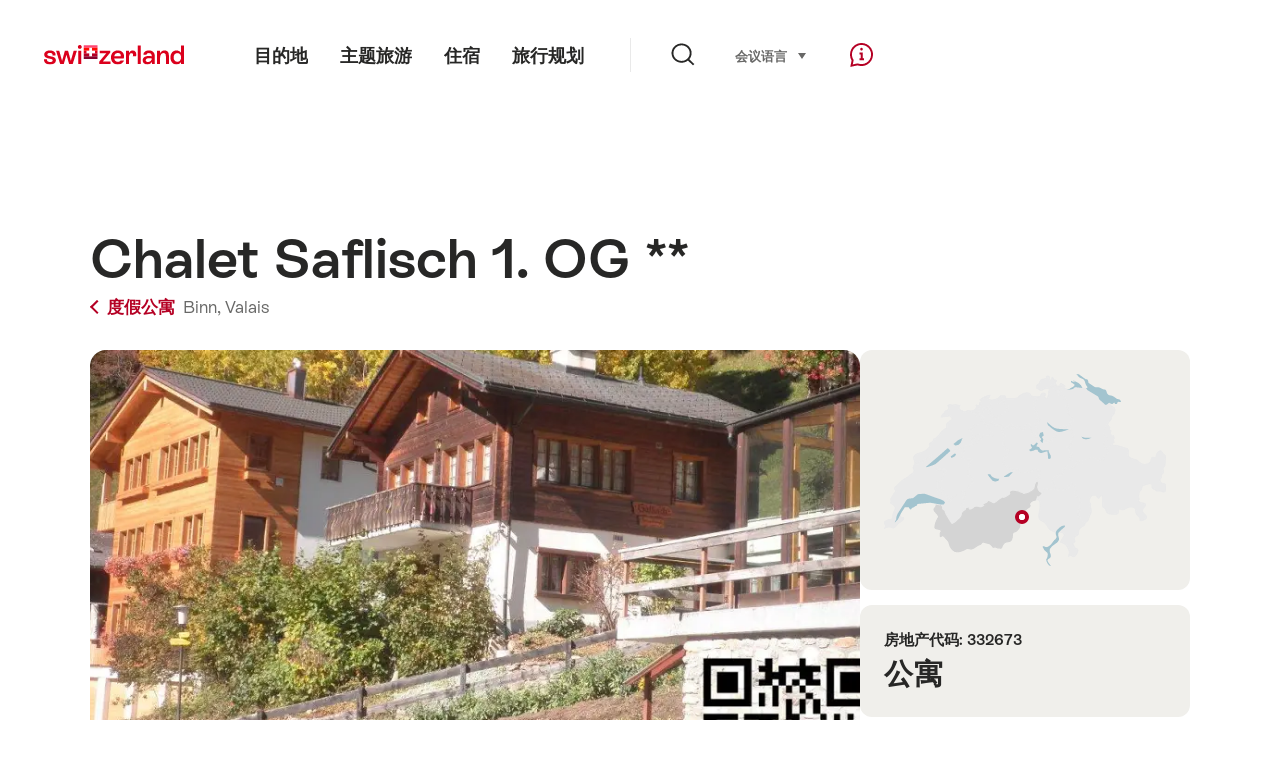

--- FILE ---
content_type: text/html; charset=utf-8
request_url: https://www.google.com/recaptcha/api2/aframe
body_size: 267
content:
<!DOCTYPE HTML><html><head><meta http-equiv="content-type" content="text/html; charset=UTF-8"></head><body><script nonce="iU4zT5eE88aM0QF5yTHnfQ">/** Anti-fraud and anti-abuse applications only. See google.com/recaptcha */ try{var clients={'sodar':'https://pagead2.googlesyndication.com/pagead/sodar?'};window.addEventListener("message",function(a){try{if(a.source===window.parent){var b=JSON.parse(a.data);var c=clients[b['id']];if(c){var d=document.createElement('img');d.src=c+b['params']+'&rc='+(localStorage.getItem("rc::a")?sessionStorage.getItem("rc::b"):"");window.document.body.appendChild(d);sessionStorage.setItem("rc::e",parseInt(sessionStorage.getItem("rc::e")||0)+1);localStorage.setItem("rc::h",'1768898463967');}}}catch(b){}});window.parent.postMessage("_grecaptcha_ready", "*");}catch(b){}</script></body></html>

--- FILE ---
content_type: image/svg+xml
request_url: https://chalet.myswitzerland.com/assets/img/svg-sprite.svg
body_size: 50303
content:
<svg xmlns:xlink="http://www.w3.org/1999/xlink" xmlns="http://www.w3.org/2000/svg">
  <symbol id="picto-1-star" viewBox="0 0 16 16"><path fill-rule="evenodd" d="M7.667 0l2 5.333h5.666l-4.666 4 2 6-5-3.666-5 3.666 2-6-4.667-4h5.667z"/></symbol>
  <symbol id="picto-1-superior-star" viewBox="0 0 19 17"><g fill-rule="evenodd"><path d="M7.667 1l2 5.333h5.666l-4.666 4 2 6-5-3.666-5 3.666 2-6-4.667-4h5.667zM18 4l1-3.006L16 3l-1-3-1 3-3-2 1 2.979L15 4z"/></g></symbol>
  <symbol id="picto-2-star" viewBox="0 0 36 16"><g fill-rule="evenodd"><path d="M7.667 0l2 5.333h5.666l-4.666 4 2 6-5-3.666-5 3.666 2-6-4.667-4h5.667zM27.667 0l2 5.333h5.666l-4.666 4 2 6-5-3.666-5 3.666 2-6-4.667-4h5.667z"/></g></symbol>
  <symbol id="picto-2-superior-star" viewBox="0 0 39 17"><g fill-rule="evenodd"><path d="M7.667 1l2 5.333h5.666l-4.666 4 2 6-5-3.666-5 3.666 2-6-4.667-4h5.667zM27.667 1l2 5.333h5.666l-4.666 4 2 6-5-3.666-5 3.666 2-6-4.667-4h5.667zM38 4l1-3.006L36 3l-1-3-1 3-3-2 1 2.979L35 4z"/></g></symbol>
  <symbol id="picto-3-star" viewBox="0 0 56 16"><g fill-rule="evenodd"><path d="M7.667 0l2 5.333h5.666l-4.666 4 2 6-5-3.666-5 3.666 2-6-4.667-4h5.667zM27.667 0l2 5.333h5.666l-4.666 4 2 6-5-3.666-5 3.666 2-6-4.667-4h5.667zM47.667 0l2 5.333h5.666l-4.666 4 2 6-5-3.666-5 3.666 2-6-4.667-4h5.667z"/></g></symbol>
  <symbol id="picto-3-superior-star" viewBox="0 0 59 17"><g fill-rule="evenodd"><path d="M7.667 1l2 5.333h5.666l-4.666 4 2 6-5-3.666-5 3.666 2-6-4.667-4h5.667zM27.667 1l2 5.333h5.666l-4.666 4 2 6-5-3.666-5 3.666 2-6-4.667-4h5.667zM47.667 1l2 5.333h5.666l-4.666 4 2 6-5-3.666-5 3.666 2-6-4.667-4h5.667zM58 4l1-3.006L56 3l-1-3-1 3-3-2 1 2.979L55 4z"/></g></symbol>
  <symbol id="picto-4-star" viewBox="0 0 76 16"><g fill-rule="evenodd"><path d="M7.667 0l2 5.333h5.666l-4.666 4 2 6-5-3.666-5 3.666 2-6-4.667-4h5.667zM27.667 0l2 5.333h5.666l-4.666 4 2 6-5-3.666-5 3.666 2-6-4.667-4h5.667zM47.667 0l2 5.333h5.666l-4.666 4 2 6-5-3.666-5 3.666 2-6-4.667-4h5.667zM67.667 0l2 5.333h5.666l-4.666 4 2 6-5-3.666-5 3.666 2-6-4.667-4h5.667z"/></g></symbol>
  <symbol id="picto-4-superior-star" viewBox="0 0 79 17"><g fill-rule="evenodd"><path d="M7.667 1l2 5.333h5.666l-4.666 4 2 6-5-3.666-5 3.666 2-6-4.667-4h5.667zM27.667 1l2 5.333h5.666l-4.666 4 2 6-5-3.666-5 3.666 2-6-4.667-4h5.667zM47.667 1l2 5.333h5.666l-4.666 4 2 6-5-3.666-5 3.666 2-6-4.667-4h5.667zM67.667 1l2 5.333h5.666l-4.666 4 2 6-5-3.666-5 3.666 2-6-4.667-4h5.667zM78 4l1-3.006L76 3l-1-3-1 3-3-2 1 2.979L75 4z"/></g></symbol>
  <symbol id="picto-5-star" viewBox="0 0 96 16"><g fill-rule="evenodd"><path d="M7.667 0l2 5.333h5.666l-4.666 4 2 6-5-3.666-5 3.666 2-6-4.667-4h5.667zM27.667 0l2 5.333h5.666l-4.666 4 2 6-5-3.666-5 3.666 2-6-4.667-4h5.667zM47.667 0l2 5.333h5.666l-4.666 4 2 6-5-3.666-5 3.666 2-6-4.667-4h5.667zM67.667 0l2 5.333h5.666l-4.666 4 2 6-5-3.666-5 3.666 2-6-4.667-4h5.667zM87.667 0l2 5.333h5.666l-4.666 4 2 6-5-3.666-5 3.666 2-6-4.667-4h5.667z"/></g></symbol>
  <symbol id="picto-5-superior-star" viewBox="0 0 99 17"><g fill-rule="evenodd"><path d="M7.667 1l2 5.333h5.666l-4.666 4 2 6-5-3.666-5 3.666 2-6-4.667-4h5.667zM27.667 1l2 5.333h5.666l-4.666 4 2 6-5-3.666-5 3.666 2-6-4.667-4h5.667zM47.667 1l2 5.333h5.666l-4.666 4 2 6-5-3.666-5 3.666 2-6-4.667-4h5.667zM67.667 1l2 5.333h5.666l-4.666 4 2 6-5-3.666-5 3.666 2-6-4.667-4h5.667zM87.667 1l2 5.333h5.666l-4.666 4 2 6-5-3.666-5 3.666 2-6-4.667-4h5.667zM98 4l1-3.006L96 3l-1-3-1 3-3-2 1 2.979L95 4z"/></g></symbol>
  <symbol id="picto-audio-off" viewBox="0 0 28 28"><path d="M1.7188.2813L.2812 1.7188l26 26 1.4376-1.4376-4.875-4.875C24.1953 19.2579 25 16.7227 25 14c0-3.7305-1.4883-7.1133-3.875-9.625l-1.4063 1.4063C21.7422 7.9297 23 10.8202 23 14c0 2.1719-.5781 4.211-1.5938 5.9688L19.9376 18.5C20.625 17.1484 21 15.6172 21 14c0-2.625-1.0273-5.0273-2.6875-6.8125L16.9062 8.625C18.207 10.0469 19 11.9258 19 14c0 1.0547-.2188 2.0508-.5938 2.9688L15 13.5625V2.5937L9.5 8.0625 1.7187.2812zM13 7.4063v4.1562L10.9375 9.5 13 7.4062zM4 9v10h4.5938L15 25.4063v-6.5938l-2-2v3.7813L9.4062 17H6v-6h1.1875l-2-2H4z"/></symbol>
  <symbol id="picto-audio-on" viewBox="0 0 24 24"><path d="M11 .5938L9.2812 2.2813 4.5625 7H0v10h4.5625l4.7188 4.7188L11 23.4062V.5938zm9.125 1.7812l-1.4063 1.4063C20.7422 5.9297 22 8.8202 22 12c0 3.1797-1.2578 6.0703-3.2813 8.2188l1.4063 1.4062C22.5117 19.1133 24 15.7305 24 12s-1.4883-7.1133-3.875-9.625zm-2.8125 2.8125L15.9062 6.625C17.207 8.0469 18 9.9258 18 12s-.793 3.9492-2.0938 5.375l1.4063 1.4375C18.9727 17.0273 20 14.625 20 12s-1.0273-5.0273-2.6875-6.8125zM9 5.4375v13.125l-3.2813-3.2813L5.4063 15H2V9h3.4063l.3125-.2813L9 5.4375zm5.5 2.5938l-1.4375 1.4375C13.6406 10.164 14 11.0273 14 12c0 .9727-.3594 1.836-.9375 2.5313L14.5 15.9688C15.4375 14.9101 16 13.5234 16 12s-.5625-2.9102-1.5-3.9688z"/></symbol>
  <symbol id="picto-availability" viewBox="0 0 16 17"><g fill-rule="evenodd"><path d="M0 4h16v1H0zM3 13h1v1H3zM3 10h1v1H3zM6 13h1v1H6zM6 10h1v1H6zM9 13h1v1H9zM9 10h1v1H9zM12 10h1v1h-1zM6 7h1v1H6zM9 7h1v1H9zM12 7h1v1h-1zM0 1h16v1H0z"/><path d="M0 1h1v4H0zM3 0h1v3H3zM12 0h1v3h-1zM15 1h1v4h-1zM0 16h16v1H0z"/><path d="M0 4h1v13H0zM15 4h1v13h-1z"/></g></symbol>
  <symbol id="picto-bed" viewBox="0 0 18 16"><path fill-rule="evenodd" d="M1.44.0532C.6506.0532 0 .704 0 1.4932V15.52c0 .2645.2155.48.48.48H2.4c.2645 0 .48-.2155.48-.48v-1.0756c0-.2662.2138-.48.48-.48h10.2257c.2662 0 .48.2138.48.48V15.52c0 .2645.2155.48.48.48h1.986c.2644 0 .48-.2155.48-.48V1.4932c0-.7893-.6507-1.44-1.44-1.44H1.44zm0 .96h14.1316c.2662 0 .48.2139.48.48L16.32 6.01c-.152-.0545-.3113-.09-.48-.09h-.96v-.96a.4728.4728 0 00-.09-.2851s-.4445-.5755-1.41-1.0949c-.9655-.5194-2.4862-1.02-4.74-1.02s-3.7745.5006-4.74 1.02-1.41 1.0949-1.41 1.0949a.4728.4728 0 00-.09.2851v.96h-.96c-.1687 0-.328.0355-.48.09V1.4932c0-.2661.2138-.48.48-.48zM8.64 3.52c2.1132 0 3.4668.4594 4.29.9.752.4032.9468.692.99.75v.75H3.36v-.75c.0432-.058.238-.3468.99-.75.8232-.4406 2.1768-.9 4.29-.9zm7.2 3.36c.2662 0 .48.2138.48.48l-.2684 7.68h-1.026v-.5956c0-.7894-.6505-1.44-1.44-1.44H3.36c-.7894 0-1.44.6506-1.44 1.44v.5956H.96V7.36c0-.2662.2138-.48.48-.48h14.4z"/></symbol>
  <symbol id="picto-bergbahn" viewBox="0 0 24 24"><g fill-rule="nonzero"><path d="M19.2643 10H4.7345c-3.6451 4.4398-3.6451 8.7186-.0053 13h14.543c3.6382-4.2424 3.6386-8.5221-.008-13zM4.2727 24l-.1494-.1712c-4.1634-4.7703-4.1634-9.7136-.0058-14.6509L4.2674 9h15.4665l.1499.1795c4.1566 4.9774 4.1561 9.9218-.0086 14.651L19.726 24H4.2727z"/><path d="M9 9h6V7H9v2zm7-3v4H8V6h8z"/><path d="M11 1v5h2V1h-2zm3-1v7h-4V0h4zM6 17h4v-4H6v4zm5-5v6H5v-6h6zm3 5h4v-4h-4v4zm5-5v6h-6v-6h6z"/><path d="M1.127 6.984l9.5-2.5-.254-.968-9.5 2.5zM13.634 3.626l9.5-2.644-.268-.964-9.5 2.644z"/></g></symbol>
  <symbol id="picto-bookingbar-appartments" viewBox="0 0 33 26"><path d="M29.493 15.1314H16.7127V7.1642l-1.4085.9752-1.1154-1.6273L23.5944 0 33 6.512l-1.1154 1.6274-1.4085-.9752v7.9672h-.9831zm-.9831-1.9761V5.8029l-4.9155-3.4033-4.9155 3.4033v7.3524h9.831zM7.3573 6.2389l7.3443 9.1906h-2.8037l2.8305 3.8986h-2.702l2.7205 3.789H8.2816V26H6.433v-2.8829H.3956l2.518-3.8438H.1572l2.6891-3.8438H0l7.3573-9.1906zm-.001 3.0059l-3.412 4.2628h2.533l-2.69 3.8438h2.6234l-2.519 3.8438h7.1687l-2.7214-3.789h2.678l-2.8315-3.8986h2.5772L7.3563 9.2448z"/></symbol>
  <symbol id="picto-bookingbar-car" viewBox="0 0 32 16"><path d="M10.101 11.2941h10.8569C21.4908 10.1478 22.6526 9.353 24 9.353c1.3008 0 2.4287.7408 2.9846 1.8236h2.3087l.4411-3.5294h.0028l-.002-.0063-.0008.0063H3.6474C2.7508 7.647 2 8.4223 2 9.4118v1.7647h2.0742c.556-1.0828 1.6838-1.8236 2.9846-1.8236 1.3475 0 2.5093.7949 3.0421 1.9412zm.278 1.8824c-.2288 1.629-1.6281 2.8823-3.3202 2.8823-1.692 0-3.0914-1.2534-3.3202-2.8823H0V9.4118C0 7.3326 1.6309 5.647 3.6474 5.647H5.523a2.053 2.053 0 01.0141-.0763L6.676 0h13.8197c1.1068 0 2.2838.849 2.63 1.9l1.2286 3.7294a2.121 2.121 0 01.0057.0177H32l-.219 1.7519-.001-.0012-.0314.2493h.0014l-.6912 5.5294h-3.7386c-.2288 1.629-1.6281 2.8823-3.3202 2.8823-1.692 0-3.0914-1.2534-3.3202-2.8823H10.379zm-2.7921-7.647h14.6287l-.9895-3.0037C21.1505 2.2962 20.7403 2 20.4957 2H8.3084L7.587 5.5294zm-.528 8.5293c.7471 0 1.3529-.6057 1.3529-1.353 0-.7471-.6058-1.3529-1.353-1.3529s-1.353.6058-1.353 1.353.6058 1.353 1.353 1.353zm16.9411 0c.7472 0 1.353-.6057 1.353-1.353 0-.7471-.6058-1.3529-1.353-1.3529s-1.353.6058-1.353 1.353.6058 1.353 1.353 1.353z"/></symbol>
  <symbol id="picto-bookingbar-flight" viewBox="0 0 33 24"><path d="M14.2706 7.0661L5.8144 3.2242 12.9047 0l8.823 3.9106 6.2433-2.6418c1.8505-.7466 3.9752.1096 4.7482 1.9228.7774 1.8236-.1128 3.9129-2.0084 4.6762l-5.815 2.1076-5.2414 10.1976L11.7865 24l4.0512-10.5095-8.363 3.2542L0 9.4732l6.429-2.6804 3.9486 1.9206 3.893-1.6473zm2.5567-1.0819l2.2932-.9703-6.2144-2.8161-2.2554 1.0256 6.1766 2.7608zm6.6342 2.3833l.3718-.1347 6.1532-2.2296c.8276-.3335 1.215-1.2426.878-2.0329-.3416-.8013-1.2993-1.1873-2.1195-.8565l-18.4257 7.797-3.9545-1.9234-2.7911 1.1637 4.3797 4.2606 11.3945-4.4339-3.8518 9.992 2.6694-1.2983 5.296-10.304z"/></symbol>
  <symbol id="picto-bookingbar-hotel" viewBox="0 0 33 24"><path d="M18.492 22.008v-5.9408h-3.984v5.9408h3.984zm1.992 0h5.9758V9.2181L16.5 2.4051l-9.9598 6.813v12.79h5.9759v-7.9229h7.9679v7.9228zm7.9102 1.987V24H5.6018v-.005H4.5482V10.5807l-3.4197 2.3392L0 11.2867 16.5 0 33 11.2867l-1.1285 1.6332-3.4197-2.3392V23.995h-.0576z"/></symbol>
  <symbol id="picto-bookingbar-train" viewBox="0 0 22 31"><path d="M5.0092 2.786h-.4045c-1.7026 0-3.0698 1.2893-3.0698 2.8587v18.091c0 1.5682 1.3673 2.8574 3.0698 2.8574h12.7906c1.7026 0 3.0698-1.2894 3.0698-2.8587V5.6447c0-1.5694-1.3672-2.8588-3.0698-2.8588h-.4045c-.3036.7426-1.039 1.2664-1.8978 1.2664s-1.5941-.5238-1.8977-1.2664H8.8047c-.3036.7426-1.0389 1.2664-1.8977 1.2664-.8589 0-1.5942-.5238-1.8978-1.2664zm0-1.5197C5.3128.5238 6.0482 0 6.907 0S8.501.5238 8.8047 1.2663h4.3906C13.4989.5238 14.2342 0 15.093 0c.8589 0 1.5942.5238 1.8978 1.2663h.4045C19.9293 1.2663 22 3.2191 22 5.6447v18.0897c0 1.7147-1.0348 3.193-2.5365 3.9124l2.5104 2.0824-.9857 1.1648-3.3596-2.7868a4.908 4.908 0 01-.2333.0055H4.8678L.9794 31l-.921-1.2157 2.729-2.0262C1.1512 27.0888 0 25.5434 0 23.7356V5.6447c0-2.4256 2.0706-4.3784 4.6047-4.3784h.4045zm2.6652 7.0915h6.6512V6.8382H7.6744v1.5196zm-1.5349 0v-1.604c0-.7867.6316-1.4352 1.4253-1.4352h6.8704c.7937 0 1.4253.6485 1.4253 1.4352v1.604h1.1085c1.0683 0 1.9612.8096 1.9612 1.8425v4.9239c0 1.0337-.8926 1.8448-1.9612 1.8448H5.031c-1.0683 0-1.9612-.8108-1.9612-1.8437v-4.925c0-1.033.8929-1.8425 1.9612-1.8425h1.1085zM19.442 22.0343c0 1.3985-1.1458 2.5327-2.5582 2.5327-1.4124 0-2.5581-1.1342-2.5581-2.5327s1.1457-2.5327 2.5581-2.5327 2.5582 1.1342 2.5582 2.5327zm-1.535 0c0-.5592-.4584-1.013-1.0232-1.013-.5647 0-1.0232.4538-1.0232 1.013 0 .5592.4585 1.013 1.0232 1.013.5648 0 1.0233-.4538 1.0233-1.013zm-9.7209 0c0 1.3985-1.1457 2.5327-2.558 2.5327-1.4125 0-2.5582-1.1342-2.5582-2.5327s1.1457-2.5327 2.5581-2.5327 2.5581 1.1342 2.5581 2.5327zm-1.5348 0c0-.5592-.4586-1.013-1.0233-1.013-.5647 0-1.0232.4538-1.0232 1.013 0 .5592.4585 1.013 1.0232 1.013.5647 0 1.0233-.4538 1.0233-1.013zm-2.0465-11.834v4.925c0 .1629.1775.324.4263.324h11.938c.249 0 .4263-.1612.4263-.3251v-4.924c0-.1622-.177-.3227-.4263-.3227H5.031c-.2493 0-.4263.1605-.4263.3228zm10.4883-7.161c.5652 0 1.0233-.4537 1.0233-1.0132 0-.5595-.4581-1.013-1.0233-1.013-.5651 0-1.0232.4535-1.0232 1.013 0 .5595.458 1.0131 1.0232 1.0131zm-8.186 0c.5651 0 1.0232-.4537 1.0232-1.0132 0-.5595-.458-1.013-1.0232-1.013-.5652 0-1.0233.4535-1.0233 1.013 0 .5595.4581 1.0131 1.0233 1.0131z"/></symbol>
  <symbol id="picto-bookmark-small" viewBox="0 0 13 20"><path fill-rule="evenodd" d="M13 8.9849V20l-6.5-6.0833L0 20V0h13v8.9849zM11 15V2H2v13l4.5-4.2914L11 15z"/></symbol>
  <symbol id="picto-bookmark" viewBox="0 0 20 24"><path fill-rule="evenodd" clip-rule="evenodd" d="M3 2a1 1 0 00-1 1v17.3005l8-4.4445 8 4.4445V3a1.0002 1.0002 0 00-1-1H3zM.8787.8787A3 3 0 013 0h14a2.9998 2.9998 0 013 3v20.6995L10 18.144 0 23.6995V3A3 3 0 01.8787.8787z"/></symbol>
  <symbol id="picto-calendar" viewBox="0 0 36 36"><path d="M27 8v2h-2V8H11v2H9V8H7v4h22V8h-2zm0-2h4v27H5V6h4V4h2v2h14V4h2v2zM7 14v17h22V14H7zm12 2h3v3h-3v-3zm0 5h3v3h-3v-3zm-5 0h3v3h-3v-3zm-5 0h3v3H9v-3zm0 5h3v3H9v-3zm5 0h3v3h-3v-3zm5 0h3v3h-3v-3zm5 0h3v3h-3v-3zm0-10h3v3h-3v-3zm0 5h3v3h-3v-3z"/></symbol>
  <symbol id="picto-camera" viewBox="0 0 22 21"><path d="M15.7045 16.9967v3.5942H.5V8.2273h1.0031C.8841 7.6208.5 6.7756.5 5.8409.5 3.9963 1.9963 2.5 3.841 2.5c1.8445 0 3.3408 1.4963 3.3408 3.341 0 .9346-.3841 1.7798-1.0031 2.3863h3.0486C8.179 7.4455 7.5 6.1958 7.5 4.7879 7.5 2.4202 9.4202.5 11.7879.5c2.3676 0 4.2879 1.9202 4.2879 4.2879 0 1.4079-.679 2.6576-1.7273 3.4394h1.356v3.5941l5.6819-1.8939v8.9632l-5.6819-1.894zM15.0758 4.788c0-1.8154-1.4725-3.2879-3.288-3.2879C9.9726 1.5 8.5 2.9725 8.5 4.7879c0 1.8154 1.4725 3.2879 3.2879 3.2879 1.8154 0 3.2879-1.4725 3.2879-3.288zM3.8409 8.1819c1.2924 0 2.341-1.0487 2.341-2.341 0-1.2923-1.0486-2.3409-2.341-2.3409C2.5486 3.5 1.5 4.5486 1.5 5.841c0 1.2922 1.0486 2.3408 2.341 2.3408zm10.8636 11.409V9.2273H1.5v10.3636h13.2045zm5.6819-8.276l-4.6819 1.5606v3.0671l4.6819 1.5607v-6.1884z"/></symbol>
  <symbol id="picto-climate-rain" viewBox="0 0 36 38"><path d="M17.8125.7218c-.4395.1019-.684.4133-.6752.7684v2.2586C7.6838 4.0777 0 10.5885 0 20.1176c.003.3318.2212.62.5384.7131a.7476.7476 0 00.8354-.3172s1.6328-2.6311 5.332-2.6311c2.0695 0 3.8886 1.0565 4.9596 2.6544a.7457.7457 0 00.6054.326c.2882-.003.5152-.1252.652-.326.9401-1.403 2.4536-2.3896 4.2145-2.6079v14.8554a3.714 3.714 0 01-3.7255 3.7255 3.714 3.714 0 01-3.7255-3.7255.7495.7495 0 00-.3697-.6549.7522.7522 0 00-.7509 0 .7495.7495 0 00-.3696.655C8.196 35.657 10.542 38 13.4118 38S19 35.657 19 32.7843V17.929c1.7609.2183 2.9018 1.205 3.842 2.6079a.7457.7457 0 00.6053.326c.2881-.003.5152-.1252.652-.326 1.071-1.598 2.8872-2.6544 4.9595-2.6544 2.9513 0 5.402 2.7242 5.402 2.7242a.7392.7392 0 00.8208.2038c.2881-.1077.4802-.3842.4831-.6928-.0029-9.529-7.3113-16.04-16.7647-16.3688V1.4902c.0087-.2154-.4511-.422-.6054-.5676a.745.745 0 00-.5821-.2008zm.0699 4.4939c8.4987 0 15.2861 5.175 16.2058 13.109-1.1496-.9255-2.765-1.9325-5.0294-1.9325-2.244 0-4.2232 1.0332-5.5882 2.6078-1.365-1.5746-3.3442-2.6078-5.5882-2.6078-2.244 0-4.2232 1.0332-5.5883 2.6078-1.365-1.5746-3.3442-2.6078-5.5882-2.6078-2.276 0-3.9147.847-5.0061 1.6997C2.7214 10.2888 9.468 5.2157 17.8824 5.2157z"/></symbol>
  <symbol id="picto-climate-snow" viewBox="0 0 34 38"><path d="M20.9111 3.3767c.3903-.3908 1.0235-.3912 1.4142-.001.3908.3903.3913 1.0235.001 1.4143l-4.6187 4.625c-.3906.3911-1.0246.3911-1.4152 0L11.6737 4.79c-.3903-.3908-.3898-1.024.001-1.4143.3907-.3902 1.024-.3898 1.4142.001L17 7.2932l3.9111-3.9165zM13.089 35.6233c-.3903.3908-1.0235.3912-1.4142.001-.3908-.3903-.3913-1.0235-.001-1.4143l4.6187-4.625c.3906-.3911 1.0246-.3911 1.4152 0l4.6187 4.625c.3903.3908.3898 1.024-.001 1.4143-.3907.3902-1.024.3898-1.4142-.001L17 31.7068l-3.9111 3.9165zM16 1c0-.5523.4477-1 1-1s1 .4477 1 1v36c0 .5523-.4477 1-1 1s-1-.4477-1-1V1zM6.4434 13.3972l-1.433-5.3517c-.143-.5335.1737-1.0818.7072-1.2247.5335-.1428 1.0818.1739 1.2246.7073l1.6917 6.3174c.1428.5334-.1737 1.0815-.707 1.2245l-6.3103 1.6924c-.5334.143-1.0818-.1734-1.2249-.7068-.143-.5335.1734-1.0819.7068-1.225l5.3449-1.4334zm22.5463 17.5573c.1428.5335-.1738 1.0818-.7073 1.2247-.5335.1428-1.0818-.1739-1.2246-.7073l-1.6917-6.3174c-.1428-.5334.1737-1.0815.707-1.2245l6.3103-1.6924c.5334-.143 1.0818.1734 1.2249.7068.143.5335-.1734 1.0819-.7068 1.225l-5.3449 1.4334 1.433 5.3517zM.4995 11.1157c-.4781-.2764-.6417-.888-.3652-1.3662.2764-.4781.888-.6417 1.3662-.3652l32 18.5c.4781.2764.6417.888.3652 1.3662-.2764.4781-.888.6417-1.3662.3652l-32-18.5zm.599 13.0536c-.5334-.143-.8499-.6914-.7068-1.2249.143-.5334.6915-.8499 1.2249-.7068L7.9269 23.93c.5333.143.8498.6911.707 1.2245l-1.6917 6.3174c-.1428.5334-.691.8501-1.2246.7073-.5335-.1429-.8501-.6912-.7073-1.2247l1.433-5.3517-5.3448-1.4335zm26.4581-10.772l5.3449 1.4334c.5334.143.8499.6914.7068 1.2249-.143.5334-.6915.8499-1.2249.7068L26.0731 15.07c-.5333-.143-.8498-.6911-.707-1.2245l1.6917-6.3174c.1428-.5334.691-.8501 1.2246-.7073.5335.1429.8501.6912.7073 1.2247l-1.433 5.3517zM1.5005 29.6156c-.4781.2765-1.0898.113-1.3662-.3652-.2765-.4781-.113-1.0898.3652-1.3662l32-18.5c.4781-.2765 1.0898-.113 1.3662.3652.2765.4781.113 1.0898-.3652 1.3662l-32 18.5z"/></symbol>
  <symbol id="picto-climate-sun" viewBox="0 0 38 38"><g fill-rule="nonzero"><path d="M32.091 19c0 7.23-5.861 13.091-13.091 13.091-7.23 0-13.091-5.861-13.091-13.091C5.909 11.77 11.77 5.909 19 5.909c7.23 0 13.091 5.861 13.091 13.091zm-2 0c0-6.1254-4.9656-11.091-11.091-11.091-6.1254 0-11.091 4.9656-11.091 11.091 0 6.1254 4.9656 11.091 11.091 11.091 6.1254 0 11.091-4.9656 11.091-11.091zM18 34.545h2V38h-2zM34.545 20v-2H38v2zM20 3.455h-2V0h2zM3.455 18v2H0v-2zM7.302 29.285l1.414 1.414-2.444 2.445-1.414-1.415zM29.285 30.699l1.414-1.414 2.443 2.443-1.414 1.414zM30.701 8.716l-1.414-1.414 2.442-2.442 1.415 1.414zM8.715 7.302L7.301 8.716 4.858 6.274 6.272 4.86z"/></g></symbol>
  <symbol id="picto-contact" viewBox="0 0 20 14"><path d="M0 0h20v14H0V0zm1 13h18V1H1v12zM1 1h18l-9 7-9-7zm9 5.7194L17.1492 1H2.8508L10 6.7194z"/></symbol>
  <symbol id="picto-cover" viewBox="0 0 24 22"><path fill-rule="evenodd" d="M0 1.5V0h24v22H0V1.5zM2 2v18h9V2H2zm20 0h-9v18h9V2z"/></symbol>
  <symbol id="picto-cross-country" viewBox="0 0 30 30"><path d="M4.8132 22.2763l4.4927-6.0258c-.4495-.3723-.6386-.9939-.4354-1.5697l1.0634-3.0076a1.5172 1.5172 0 01.5496-.7298l3.0438-2.1759a3.0063 3.0063 0 012.4755-.469c.7391.1851 1.3401.6266 1.7353 1.2018a.5258.5258 0 01.0696.058l1.984 1.9586 2.7973-.8522c.8082-.2451 1.6668.193 1.9356.9916.1927.5775.0249 1.1846-.3789 1.5848l2.8124 11.9071h1.602a.5.5 0 110 1H8.5004a.5.5 0 010-1h2.1507l-.3054-.0954a1.6643 1.6643 0 01-1.182-.255 1.6654 1.6654 0 01-.2357-.188l-3.7367-1.1676-.9186 1.232a.5.5 0 11-.8017-.5977l.7086-.9505-2.8287-.8838a.5.5 0 11.2983-.9545l3.164.9886zm1.0117.3161l2.5982.8119a1.6316 1.6316 0 01.3576-1.002l2.5454-3.1974.9657-2.316a2.5127 2.5127 0 01.028-1.2429l.6594-2.3654-.6743.4695-.7353 1.9127c-.2088.545-.7157.8862-1.262.9172l-4.4827 6.0124zm5.6402 1.7624l1.8159.5675a.4982.4982 0 01.2831.2259h4.4253a1.5268 1.5268 0 01-.1612-.3682l-1.0332-3.5633-1.8166-1.467-.452.9459-.0687.1065-2.9926 3.5527zm-1.0993-.3435a.6593.6593 0 00.227-.173l3.0589-3.6315.5377-1.1253-1.2477-.957-.7194 1.5296-.0703.119-2.589 3.252a.6405.6405 0 00-.0552.7182l.858.268zm12.8623-10.305l-3.2551.9747a1.5371 1.5371 0 01-1.3049-.2006l-1.119-.7607-.6746 1.9658 2.3613 2.8326.0972.1843 1.4777 5.2362a1.5194 1.5194 0 01-.1648 1.2096h5.2847l-2.7025-11.442zm-6.2886-1.291l.0155-2.2865c-.2606-.4118-.6763-.7303-1.195-.8602a2.0061 2.0061 0 00-1.6511.3124l-3.0436 2.1757a.5175.5175 0 00-.1884.2494l-1.0635 3.0077c-.074.21.0276.4409.2368.5316.2298.0998.498-.0117.5858-.2409l.7905-2.0564a.5.5 0 01.181-.231l1.9408-1.3513c.3846-.2677.8932.0932.7674.5446l-1.0326 3.7043a1.5208 1.5208 0 00.347 1.4387l.8727.7267 3.0428 2.4574a.5.5 0 01.166.2498l1.0772 3.7148c.0665.2304.2825.3915.529.3915.3652 0 .6268-.3413.5304-.6837l-1.4487-5.1333-2.4733-2.967a.5.5 0 01-.0889-.4825l1.1022-3.2119zm.9976.359l1.2933.8792a.5373.5373 0 00.4554.0697l3.5227-1.055c.3007-.0901.4648-.4037.368-.6942-.0954-.2833-.4047-.4411-.6966-.3526l-3.0819.939a.5.5 0 01-.497-.1226l-1.3526-1.3354-.0113 1.6718zm1.8647-7.2377c0 1.402-1.1461 2.5366-2.5573 2.5366-1.4111 0-2.5573-1.1346-2.5573-2.5366S15.8334 3 17.2445 3c1.4112 0 2.5573 1.1346 2.5573 2.5366zm-1 0c0-.8474-.6962-1.5366-1.5573-1.5366-.8611 0-1.5573.6892-1.5573 1.5366 0 .8474.6962 1.5366 1.5573 1.5366.8611 0 1.5573-.6892 1.5573-1.5366z"/></symbol>
  <symbol id="picto-crown" viewBox="0 0 30 30"><path d="M23.1455 20.5045c1.1182.069 1.8429.934 1.8433 1.9953C24.989 23.607 24.2012 24.5 23 24.5H7c-2.619 0-2.6658-3.8582-.1406-3.9962L4.97 12.9998C3.8792 12.9837 3 12.0945 3 11c0-1.1046.8954-2 2-2s2 .8954 2 2c0 .648-.3081 1.2239-.7858 1.5894l3.2666 3.1926 4.5676-4.9695C13.1397 10.4382 12.5 9.5438 12.5 8.5 12.5 7.1193 13.6193 6 15 6s2.5 1.1193 2.5 2.5c0 1.0438-.6397 1.9382-1.5484 2.3125l4.5716 4.9738 3.3095-3.162C23.3284 12.261 23 11.6688 23 11c0-1.1046.8954-2 2-2s2 .8954 2 2c0 1.0717-.8429 1.9465-1.9019 1.9976l-1.9526 7.5069zM7.8897 20.5h14.2237l1.6787-6.454-2.9467 2.8155a.5.5 0 01-.7135-.0231L15 11.2549l-5.1319 5.5835a.5.5 0 01-.7176.0192l-2.889-2.8237L7.8897 20.5zm-.401 1H7c-1.3333 0-1.3333 2 0 2h16c.6191 0 .989-.4193.9887-.9998C23.9886 21.9196 23.6184 21.5 23 21.5h-.4887a.4964.4964 0 01-.022 0H7.5106a.4964.4964 0 01-.0217 0zm-2.1352-9.5643A1.0004 1.0004 0 006 11c0-.5523-.4477-1-1-1s-1 .4477-1 1 .4477 1 1 1c.039 0 .0773-.0022.115-.0066a.5091.5091 0 01.2385-.0577zm19.516.0559c.0427.0055.0863.0084.1305.0084.5523 0 1-.4477 1-1s-.4477-1-1-1-1 .4477-1 1c0 .465.3173.8558.7472.9678a.5042.5042 0 01.1222.0238zM15 10c.8284 0 1.5-.6716 1.5-1.5S15.8284 7 15 7s-1.5.6716-1.5 1.5.6716 1.5 1.5 1.5z"/></symbol>
  <symbol id="picto-delete" viewBox="0 0 15 15"><g fill-rule="evenodd"><path d="M0 2h15v1H0zM3 14h9v1H3zM2 3h1v12H2zM12 3h1v12h-1zM5 0h5v1H5zM8 5v7H7V5zM6 5v7H5V5zM10 5v7H9V5z"/></g></symbol>
  <symbol id="picto-document" viewBox="0 0 17 22"><path d="M16 6h-4.5a.5.5 0 01-.5-.5V1H1v20h15.5a.5.5 0 110 1H.5a.5.5 0 01-.5-.5V.5A.5.5 0 01.5 0h11a.5.5 0 01.3536.1464l5 5A.5.5 0 0117 5.5v16a.5.5 0 11-1 0V6zm-.7071-1L12 1.7071V5h3.2929z"/></symbol>
  <symbol id="picto-download-event" viewBox="0 0 24 24"><path d="M1 7h20V3h-4v1.5a.5.5 0 01-.5.5h-3a.5.5 0 01-.5-.5V3H8v1.5a.5.5 0 01-.5.5h-3a.5.5 0 01-.5-.5V3H1v4zm0 1v10h8.5a.5.5 0 110 1h-9a.5.5 0 01-.5-.5v-16A.5.5 0 01.5 2H4V.5a.5.5 0 01.5-.5h3a.5.5 0 01.5.5V2h5V.5a.5.5 0 01.5-.5h3a.5.5 0 01.5.5V2h4.5a.5.5 0 01.5.5V10a.5.5 0 11-1 0V8H1zm16 9v-2a.5.5 0 111 0v2h2a.5.5 0 110 1h-2v2a.5.5 0 11-1 0v-2h-2a.5.5 0 110-1h2zM5 1v3h2V1H5zm9 0v3h2V1h-2zm3.5 23c-3.5899 0-6.5-2.9101-6.5-6.5s2.9101-6.5 6.5-6.5 6.5 2.9101 6.5 6.5-2.9101 6.5-6.5 6.5zm0-1c3.0376 0 5.5-2.4624 5.5-5.5S20.5376 12 17.5 12 12 14.4624 12 17.5s2.4624 5.5 5.5 5.5z" fill-rule="nonzero"/></symbol>
  <symbol id="picto-download" viewBox="0 0 24 24"><path d="M16 6h-4.5a.5.5 0 01-.5-.5V1H1v20h9.5a.5.5 0 110 1H.5a.5.5 0 01-.5-.5V.5A.5.5 0 01.5 0h11a.5.5 0 01.3536.1464l5 5A.5.5 0 0117 5.5v4a.5.5 0 11-1 0V6zm-.7071-1L12 1.7071V5h3.2929zM17.5 24c-3.5899 0-6.5-2.9101-6.5-6.5s2.9101-6.5 6.5-6.5 6.5 2.9101 6.5 6.5-2.9101 6.5-6.5 6.5zm-.5-4.7071V14.5a.5.5 0 111 0v4.7929l1.6464-1.6465a.5.5 0 01.7072.7072l-2.5 2.5a.5.5 0 01-.7072 0l-2.5-2.5a.5.5 0 01.7072-.7072L17 19.293zM17.5 23c3.0376 0 5.5-2.4624 5.5-5.5S20.5376 12 17.5 12 12 14.4624 12 17.5s2.4624 5.5 5.5 5.5z"/></symbol>
  <symbol id="picto-drag" viewBox="0 0 20 14"><path fill-rule="evenodd" d="M0 0h20v2H0V0zm0 6h20v2H0V6zm0 6h20v2H0v-2z"/></symbol>
  <symbol id="picto-edit" viewBox="0 0 13 13"><g fill-rule="evenodd"><path d="M10.8143.0643l2.1214 2.1214-8.5567 8.5567L2.2576 8.621zM.4893 12.5107L1.55 9.3287 3.6713 11.45z"/></g></symbol>
  <symbol id="picto-family" viewBox="0 0 22 15"><path d="M11.0043 11.5c1.7058.0147 3.1646 1.2304 3.4867 2.9056.0593.3084-.177.5944-.491.5944H8a.5.5 0 01-.4919-.5899c.3082-1.6863 1.778-2.911 3.4962-2.91zm-.0046 1c-1.0203-.0006-1.92.6036-2.3242 1.5h4.6427l-.0826-.1635c-.4402-.7998-1.2857-1.3283-2.2359-1.3365zM5.5 0C7.433 0 9 1.567 9 3.5c0 1.9192-1.5448 3.4777-3.4588 3.4998.3531.002.7074.0386 1.0588.1103a.5.5 0 01-.2.9798 4.5 4.5 0 00-5.3404 3.6787L1.0277 12H6.5a.5.5 0 01.0899.992L6.5 13h-6a.5.5 0 01-.5-.4999A5.5 5.5 0 015.2032 7.007l.2648-.008-.16-.0042C3.4643 6.8951 2 5.3686 2 3.5 2 1.567 3.567 0 5.5 0zm14.479 8.239A5.5 5.5 0 0122 12.5002a.5.5 0 01-.4101.4918L21.5 13h-6a.5.5 0 01-.0899-.992L15.5 12h5.4723l-.032-.2314A4.5002 4.5002 0 0015.6 8.09a.5.5 0 11-.2-.9798 5.5 5.5 0 014.579 1.129zM16.5.002c1.9075 0 3.4655 1.4965 3.564 3.3795l.005.1895-.001.496.001.0118v.0051l-.0005.6187a3.439 3.439 0 00.5005 1.6812.5.5 0 01-.854.5204 4.4545 4.4545 0 01-.5422-1.3421 3.2 3.2 0 01-2.6723 1.4358c-1.1098 0-2.0981-.5663-2.6753-1.437a4.3953 4.3953 0 01-.5402 1.3433.4986.4986 0 01-.129.1415c.3722.467.594 1.0597.594 1.7043 0 1.5188-1.2312 2.75-2.75 2.75s-2.75-1.2312-2.75-2.75S9.4812 6 11 6c.5218 0 1.0096.1453 1.4253.3977l.0057-.0139c.31-.5088.4819-1.0882.5003-1.693l-.0003-.2278v-.892c0-1.9711 1.5979-3.569 3.569-3.569zM11 7c-.9665 0-1.75.7835-1.75 1.75s.7835 1.75 1.75 1.75 1.75-.7835 1.75-1.75S11.9665 7 11 7zm-5.5302-.001H5.468L5.5 7l-.0302-.001zM3.0964 2.815l-.014.0458A2.5038 2.5038 0 003 3.5C3 4.8807 4.1193 6 5.5 6c1.2802 0 2.3357-.9623 2.4825-2.203a5.4892 5.4892 0 01-4.8861-.982zM16.5 3.3865l-.1826.1578a4.5661 4.5661 0 01-1.9168.9281c.2887.8924 1.1263 1.5255 2.0999 1.5255.9736 0 1.8112-.6331 2.1005-1.5263a4.5509 4.5509 0 01-1.9024-.9142l-.1986-.171zm0-2.3845c-1.3642 0-2.4801 1.0634-2.564 2.4065l-.0045.1333a3.5651 3.5651 0 002.1902-1.1977.5.5 0 01.7566 0 3.565 3.565 0 001.9606 1.157l.2281.0399-.003-.1325C18.98 2.0655 17.8641 1.002 16.5 1.002zM5.5 1c-.7764 0-1.4701.354-1.9287.9092a4.4842 4.4842 0 004.3211.87C7.584 1.749 6.6294 1 5.5 1z"/></symbol>
  <symbol id="picto-favorites-empty" viewBox="0 0 27 26"><path d="M19.307 0C23.621 0 27 3.666 27 8.347c0 5.329-6.365 11.851-12.322 16.178l-1.174.853-1.175-.851C6.368 20.2 0 13.678 0 8.347 0 3.666 3.379 0 7.693 0c2.722 0 4.391 1.165 5.807 3.013C14.913 1.165 16.582 0 19.307 0zm-5.805 22.907C20.487 17.833 25 12.118 25 8.347 25 4.788 22.5 2 19.307 2c-2.138 0-3.39.834-4.964 3.304l-.842 1.324-.844-1.323C11.08 2.834 9.827 2 7.693 2 4.501 2 2 4.788 2 8.347c0 3.773 4.515 9.488 11.502 14.56z" fill-rule="evenodd"/></symbol>
  <symbol id="picto-favorites-small" viewBox="0 0 20 19"><path d="M18 5.9674C18 3.6282 16.3966 2 14.5445 2c-1.3558 0-2.067.562-3.1263 2.2577-.1359.2176-.2729.4436-.563.9246L10 6.593l-.8551-1.4107c-.2902-.481-.4272-.707-.5631-.9246C7.5225 2.5621 6.8113 2 5.4555 2 3.6034 2 2 3.6282 2 5.9674c0 2.646 3.6225 6.8426 8 10.1479 4.3775-3.3053 8-7.5018 8-10.1479zM9.4137 18.1695C4.2549 14.4255 0 9.6283 0 5.9675 0 2.5304 2.4919 0 5.4555 0 7.5057 0 8.7205.8512 10 2.7671 11.2795.8511 12.4943 0 14.5445 0 17.5081 0 20 2.5304 20 5.9674c0 3.661-4.255 8.4581-9.4116 12.2006l-.3165-.436-.8582.4375z"/></symbol>
  <symbol id="picto-filter" viewBox="0 0 20 18"><g fill-rule="evenodd"><path d="M0 2h4v2H0z"/><path fill-rule="nonzero" d="M6 1.7c-.5523 0-1.2998.7477-1.2998 1.3S5.4477 4.3 6 4.3 7.2998 3.5523 7.2998 3 6.5523 1.7 6 1.7zM6 0c1.6569 0 3 1.3431 3 3S7.6569 6 6 6 3 4.6569 3 3s1.3431-3 3-3z"/><path d="M8 2h12v2H8zM16 8h4v2h-4z"/><path fill-rule="nonzero" d="M14 7.7c-.5523 0-1.2998.7477-1.2998 1.3s.7475 1.3 1.2998 1.3 1.2998-.7477 1.2998-1.3S14.5523 7.7 14 7.7zM14 6c1.6569 0 3 1.3431 3 3s-1.3431 3-3 3-3-1.3431-3-3 1.3431-3 3-3z"/><path d="M0 8h12v2H0zM0 14h4v2H0z"/><path fill-rule="nonzero" d="M6 13.7c-.5523 0-1.2998.7477-1.2998 1.3S5.4477 16.3 6 16.3s1.2998-.7477 1.2998-1.3S6.5523 13.7 6 13.7zM6 12c1.6569 0 3 1.3431 3 3s-1.3431 3-3 3-3-1.3431-3-3 1.3431-3 3-3z"/><path d="M8 14h12v2H8z"/></g></symbol>
  <symbol id="picto-fish" viewBox="0 0 24 17"><path d="M23.9839 4.3735a.5008.5008 0 01.009.2109C23.9976 4.7226 24 4.861 24 5c0 6.6278-5.3725 12-12 12S0 11.6278 0 5c0-.1389.0024-.2774.007-.4156a.5033.5033 0 01.0091-.2109C.0891 2.961.4082 1.5892.955.3042A.5.5 0 011.415 0h21.17a.5.5 0 01.46.3042 11.9476 11.9476 0 01.9389 4.0693zM1.0449 4H22.955a10.939 10.939 0 00-.706-3H1.751a10.9391 10.9391 0 00-.706 3zM23 5H1c0 6.0755 4.9248 11 11 11s11-4.9245 11-11zM8.9394 10.3a7.8864 7.8864 0 01.435-.3723C10.1743 9.2945 10.9524 9 11.958 9c1.1551 0 2.0531.3217 2.7094.8648.4083.338.645.6855.7521.9429a.5.5 0 01.0067.3677c-.0983.2625-.326.6152-.7319.957-.6478.5457-1.5533.8676-2.7363.8676-1.0055 0-1.7836-.2945-2.5837-.9277a7.8864 7.8864 0 01-.435-.3723c-.186-.1703-.388-.368-.626-.6096A38.1771 38.1771 0 018.2253 11c-.2373-.244-.8763-.902-1.1209-1.1464a.5.5 0 11.7072-.7072c.25.25.8923.9113 1.1278 1.1536l.0863.0887c.2456.2493.4479.4463.6303.6113-.1824.165-.3847.362-.6303.6113a39.6995 39.6995 0 00-.0863.0887c-.2355.2423-.8779.9036-1.1278 1.1536a.5.5 0 01-.7072-.7072c.2446-.2445.8836-.9023 1.1209-1.1464l.088-.0904c.238-.2417.44-.4393.626-.6096zm1.0555.9882c.6303.4988 1.1931.7118 1.9631.7118.9502 0 1.627-.2406 2.0922-.6324.1538-.1296.264-.2554.3373-.36-.0788-.1083-.196-.2386-.3577-.3724C13.5533 10.2408 12.881 10 11.958 10c-.77 0-1.3328.213-1.963.7118A6.7288 6.7288 0 009.656 11c.1193.1079.23.202.339.2882z" fill-rule="nonzero"/></symbol>
  <symbol id="picto-footer-facebook" viewBox="0 0 10 20"><path fill-rule="evenodd" d="M9.294 6.476H6.129V4.4c0-.779.5165-.961.8799-.961h2.2334V.012L6.1668 0c-3.415 0-4.1922 2.5559-4.1922 4.1916V6.476H0v3.5316h1.9746V20H6.129v-9.9924h2.8022l.3627-3.5316"/></symbol>
  <symbol id="picto-footer-flickr" viewBox="0 0 20 9"><g fill-rule="evenodd"><circle cx="15.5" cy="4.5" r="4.5"/><circle cx="4.5" cy="4.5" r="4.5"/></g></symbol>
  <symbol id="picto-footer-instagram" viewBox="0 0 20 20"><g fill-rule="evenodd"><path d="M9.9968 1.8013c2.6693 0 2.9855.0101 4.0396.0582.9747.0445 1.504.2074 1.8563.3442.4666.1814.7996.398 1.1494.7478s.5665.6829.7478 1.1495c.137.3523.2998.8816.3443 1.8563.048 1.0541.0582 1.3703.0582 4.0396s-.0101 2.9854-.0582 4.0395c-.0445.9747-.2074 1.504-.3443 1.8563-.1813.4666-.398.7997-.7478 1.1495s-.6828.5665-1.1494.7478c-.3523.1369-.8816.2997-1.8563.3442-1.054.0481-1.3701.0583-4.0396.0583-2.6694 0-2.9856-.0102-4.0395-.0583-.9747-.0445-1.504-.2073-1.8563-.3442-.4666-.1813-.7997-.398-1.1495-.7478s-.5665-.6829-.7478-1.1495c-.1369-.3523-.2997-.8816-.3442-1.8562-.0481-1.0542-.0583-1.3703-.0583-4.0396s.0102-2.9855.0583-4.0396c.0445-.9747.2073-1.504.3442-1.8563.1813-.4666.398-.7997.7478-1.1495s.6829-.5664 1.1495-.7478c.3523-.1368.8816-.2997 1.8562-.3442 1.0542-.048 1.3703-.0582 4.0396-.0582m0-1.8013c-2.715 0-3.0554.0115-4.1216.0602C4.811.1087 4.0844.2777 3.4485.5248c-.6574.2555-1.2149.5973-1.7706 1.1531C1.122 2.2337.7803 2.7912.5248 3.4485c-.2471.636-.4161 1.3626-.4647 2.4267C.0115 6.9414 0 7.2819 0 9.9969s.0115 3.0554.0601 4.1216c.0486 1.0641.2176 1.7908.4647 2.4267.2555.6573.5973 1.2149 1.153 1.7706.5558.5558 1.1133.8976 1.7707 1.153.6359.2472 1.3626.4162 2.4267.4648 1.0662.0486 1.4066.06 4.1216.06s3.0555-.0114 4.1217-.06c1.064-.0486 1.7907-.2176 2.4267-.4647.6573-.2555 1.2148-.5973 1.7706-1.153.5557-.5558.8976-1.1133 1.153-1.7707.2472-.636.4162-1.3626.4647-2.4267.0487-1.0662.0602-1.4066.0602-4.1216s-.0115-3.0555-.0602-4.1217c-.0485-1.064-.2175-1.7908-.4647-2.4267-.2554-.6573-.5973-1.2148-1.153-1.7706-.5558-.5558-1.1133-.8976-1.7706-1.153-.636-.2472-1.3626-.4162-2.4267-.4647C13.0523.0115 12.7118 0 9.9968 0"/><path d="M10.1335 5C7.2984 5 5 7.2984 5 10.1335c0 2.8352 2.2984 5.1336 5.1335 5.1336 2.8352 0 5.1336-2.2984 5.1336-5.1336C15.267 7.2984 12.9687 5 10.1335 5zm0 8.4658c-1.8403 0-3.3323-1.492-3.3323-3.3323s1.492-3.3323 3.3323-3.3323c1.8404 0 3.3323 1.492 3.3323 3.3323 0 1.8404-1.492 3.3323-3.3323 3.3323zm6.2657-8.2662c0 .6625-.537 1.1996-1.1996 1.1996-.6625 0-1.1996-.537-1.1996-1.1996C14 4.5371 14.5371 4 15.1996 4c.6626 0 1.1996.537 1.1996 1.1996"/></g></symbol>
  <symbol id="picto-footer-linkedin" viewBox="0 0 20 19"><path fill-rule="evenodd" d="M.4948 5.7767h3.824v12.2375H.4949V5.7767zm1.8138-1.531h-.0272C.8975 4.2456 0 3.3098 0 2.125 0 .9163.9247 0 2.3358 0c1.4105 0 2.2781.9144 2.306 2.1218 0 1.1855-.8955 2.1238-2.3332 2.1238zm17.31 13.7685H15.282v-6.333c0-1.6576-.6776-2.7886-2.1691-2.7886-1.1414 0-1.775.7633-2.0706 1.4993-.1103.2633-.0934.6316-.0934 1v6.6223H6.6528s.0557-11.2181 0-12.2375h4.2962v1.9201c.2535-.8398 1.6257-2.0381 3.817-2.0381 2.717 0 4.8525 1.7606 4.8525 5.5503v6.8052z"/></symbol>
  <symbol id="picto-footer-pinterest" viewBox="0 0 17 22"><path fill-rule="evenodd" d="M9.2922.4583C3.5383.4583.6372 4.5833.6372 8.0227c0 2.0826.7883 3.937 2.4796 4.6264.2777.1136.5261.0036.6059-.3025.0568-.2118.1888-.748.2475-.9726.0806-.3034.0504-.4088-.1742-.6747-.4876-.5738-.7993-1.319-.7993-2.3741 0-3.0608 2.2898-5.8007 5.9629-5.8007 3.2523 0 5.039 1.9873 5.039 4.6402 0 3.4916-1.5456 6.4386-3.84 6.4386-1.2668 0-2.2147-1.0468-1.9113-2.3329.364-1.5354 1.0698-3.19 1.0698-4.2973 0-.991-.5317-1.8178-1.6335-1.8178-1.2953 0-2.3357 1.3393-2.3357 3.135 0 1.1431.3869 1.9159.3869 1.9159s-1.3246 5.6155-1.5575 6.599c-.4629 1.959-.0696 4.3597-.0366 4.6017.0192.144.2053.1788.2878.0715.1192-.1567 1.662-2.0625 2.1863-3.9646.1485-.5399.8515-3.3293.8515-3.3293.4208.803 1.651 1.5088 2.959 1.5088 3.8931 0 6.534-3.5484 6.534-8.2986-.0009-3.5905-3.0424-6.9364-7.667-6.9364z"/></symbol>
  <symbol id="picto-footer-telegram" viewBox="0 0 24 24"><path d="M23.91 3.79L20.3 20.84c-.25 1.21-.98 1.5-2 .94l-5.5-4.07-2.66 2.57c-.3.3-.55.56-1.1.56-.72 0-.6-.27-.84-.95L6.3 13.7.85 12c-1.18-.35-1.19-1.16.26-1.75l21.26-8.2c.97-.43 1.9.24 1.53 1.73z"/></symbol>
  <symbol id="picto-footer-tiktok" viewBox="0 0 20 23"><path d="M8.2646 8.5653v3.9532a3.4345 3.4345 0 00-2.9176.5588 3.4391 3.4391 0 00-1.3921 2.626 3.109 3.109 0 00.9115 2.404 3.1047 3.1047 0 002.4091.8943c2.4537 0 3.3207-1.725 3.3207-3.343V0h3.906C15.1666 4.135 17.2317 5.0945 20 5.538v3.9617s-3.284-.2336-5.3872-1.8206v7.8265C14.6107 19.0469 12.5126 23 7.305 23 2.4723 23 0 18.9031 0 15.469a7.2036 7.2036 0 012.5817-5.3106 7.194 7.194 0 015.683-1.593z"/></symbol>
  <symbol id="picto-footer-tumblr" viewBox="0 0 14 20"><path fill-rule="evenodd" d="M7.8183 4.3435h4.3434v3.4748H7.8183v4.7908c0 4.3678 3.0578 3.8457 5.2121 2.4306v3.851C7.1867 21.646 3.015 18.835 3.015 15.1942v-7.376H0V5.358c.7844-.2554 1.9502-.6202 2.5097-1.0954C3.07 3.784 3.519 3.2133 3.857 2.546 4.1967 1.88 4.4303 1.0303 4.5572 0h3.261v4.3435z"/></symbol>
  <symbol id="picto-footer-vk" viewBox="0 0 24 24"><path d="M15.684 0H8.316C1.592 0 0 1.592 0 8.316v7.368C0 22.408 1.592 24 8.316 24h7.368C22.408 24 24 22.408 24 15.684V8.316C24 1.592 22.391 0 15.684 0zm3.692 17.123h-1.744c-.66 0-.864-.525-2.05-1.727-1.033-1-1.49-1.135-1.744-1.135-.356 0-.458.102-.458.593v1.575c0 .424-.135.678-1.253.678-1.846 0-3.896-1.118-5.335-3.202C4.624 10.857 4.03 8.57 4.03 8.096c0-.254.102-.491.593-.491h1.744c.44 0 .61.203.78.677.863 2.49 2.303 4.675 2.896 4.675.22 0 .322-.102.322-.66V9.721c-.068-1.186-.695-1.287-.695-1.71 0-.204.17-.407.44-.407h2.744c.373 0 .508.203.508.643v3.473c0 .372.17.508.271.508.22 0 .407-.136.813-.542 1.254-1.406 2.151-3.574 2.151-3.574.119-.254.322-.491.763-.491h1.744c.525 0 .644.27.525.643-.22 1.017-2.354 4.031-2.354 4.031-.186.305-.254.44 0 .78.186.254.796.779 1.203 1.253.745.847 1.32 1.558 1.473 2.05.17.49-.085.744-.576.744z"/></symbol>
  <symbol id="picto-footer-weibo" viewBox="0 0 24 20"><path d="M17.9375.2813c-.543-.0274-1.0898.0117-1.625.125-.496.1054-.8242.5976-.7188 1.0937.1055.496.5977.8242 1.0938.7188 1.5273-.3243 3.1914.1367 4.3125 1.375 1.1172 1.2421 1.418 2.953.9375 4.4375-.1563.4843.1094 1 .5938 1.1562.4804.1563 1-.1133 1.1562-.5938.6719-2.0898.2656-4.4726-1.3125-6.2187C21.1914 1.0664 19.5703.3594 17.9375.2812zm-8.2813 2.75c-1.6757.1796-4.0156 1.4843-6.0937 3.5625C1.3008 8.8593 0 11.2694 0 13.3438c0 3.9687 5.082 6.375 10.0625 6.375 6.5273 0 10.875-3.8008 10.875-6.8126 0-1.8203-1.5273-2.8554-2.9063-3.2812-.3398-.1016-.582-.1484-.4062-.5938.3828-.9648.4453-1.8125.0313-2.4062-.7774-1.1133-2.9336-1.0547-5.375-.0313 0 0-.7579.3594-.5625-.25.375-1.207.3046-2.2265-.2813-2.8125-.414-.414-1.0195-.582-1.7813-.5zm8.125.5A3.0912 3.0912 0 0017 3.5938c-.4297.0898-.7188.539-.625.9687.0938.4258.5117.6875.9375.5938.5117-.1094 1.0938.0546 1.4688.4687.375.414.4726.9727.3124 1.4688-.1328.414.086.8632.5 1 .4141.1328.8672-.086 1-.5.3282-1.0157.1133-2.1797-.6562-3.0313-.5742-.6367-1.3594-.996-2.1563-1.0313zm-7.1874 5.2812c3.3203.1172 5.9921 1.7813 6.2187 4.0625.2578 2.6094-2.746 5.0469-6.7188 5.4375-3.9726.3906-7.4296-1.4219-7.6875-4.0313-.2578-2.6093 2.7774-5.0468 6.75-5.4375.4961-.0507.9649-.0468 1.4375-.0312zM9.0313 10.75c-1.4375.1367-2.7891.9688-3.4063 2.2188-.836 1.6992-.0352 3.6015 1.875 4.2187 1.9805.6367 4.3125-.3516 5.125-2.1875.8008-1.793-.1992-3.621-2.1563-4.125-.4726-.121-.957-.1719-1.4375-.125zm.9062 2.1875c.0625 0 .0977.0078.1563.0313.2421.0898.3515.3554.2187.5937-.1406.2383-.4453.3477-.6875.25-.2383-.0977-.3203-.3594-.1875-.5938.1055-.1757.3125-.2773.5-.2812zM8.0937 13.5c.168.004.3477.0273.5.0938.6211.2656.8165.9765.4375 1.5937-.3828.6133-1.1914.9063-1.8125.625-.6093-.2773-.789-.996-.4062-1.5938.2852-.4453.7813-.7265 1.2813-.7187z"/></symbol>
  <symbol id="picto-footer-x" viewBox="0 0 20 20"><path d="M11.7564 8.5582L18.629.5692h-1.6286L11.0329 7.506 6.2666.5692H.7692l7.2076 10.4896-7.2076 8.3777H2.398L8.7 12.111l5.0335 7.3255h5.4974L11.756 8.5582zm-2.2308 2.593l-.7303-1.0445-5.8105-8.3114h2.5016l4.6892 6.7075.7302 1.0446 6.0954 8.7188h-2.5016l-4.974-7.1146z"/></symbol>
  <symbol id="picto-footer-youku" viewBox="0 0 36 32"><path fill-rule="evenodd" d="M15.6856 24.0027c-.8463.0055-.8521.7837-.8521.7837l.0169 3.6012c0 .0284-.017 3.3963 3.4364 3.3908 3.442-.0114 3.4534-3.3628 3.4534-3.3628l.0169-3.6233s0-.7837-.8635-.7837c-.8518-.0063-.8518.7722-.8518.7722l-.0114 3.6293c.0228.0228.0283 1.6869-1.744 1.6755-1.766.0114-1.7605-1.7153-1.7605-1.7153l.0173-3.578s-.0114-.7841-.8576-.7896zm-4.7768.011h-.0228a3.5126 3.5126 0 00-.9088.131c-.5791.1704-1.1358.46-1.545.9029-.7439.6818-1.0507 1.7097-1.0279 2.6866-.0283.8065.0626 1.6641.517 2.3628.5621.9713 1.6471 1.5791 2.766 1.6814.068.0055.1361.0055.1987.0055h.0397c.068 0 .1362 0 .2046-.0055 1.1189-.1023 2.2039-.71 2.766-1.6814.4544-.6987.5394-1.5563.517-2.3628.0224-.9769-.29-2.0048-1.0284-2.6866-.4087-.443-.9654-.7322-1.5445-.9029a3.521 3.521 0 00-.9147-.1306h-.0169v-.0004zm-10.0076 0c-.358 0-.716.2274-.8462.574-.131.3407.0055.7384.2667.9882.8235.8407 1.6815 1.6586 2.4935 2.5104l.011 2.8058s-.011.8804.8863.8977c.8805-.0114.8919-.8918.8919-.8918l.017-2.8853L7.143 25.502c.2781-.2325.2895-.6362.1876-.954-.1935-.5284-.9603-.7157-1.369-.318-.011.017-2.2322 2.2205-2.2322 2.2205L1.361 24.173a.7539.7539 0 00-.4599-.159v-.0003zm10.0076 1.727c.159 0 .3179.0229.4713.0736.4658.142.8746.4772 1.085.9147.2498.517.1476 1.6413.153 1.6527.0174.6704-.4543 1.2723-1.0618 1.5394a1.6854 1.6854 0 01-.6475.1252 1.7347 1.7347 0 01-.653-.1252c-.6024-.267-1.0737-.869-1.0623-1.5394.011-.011-.0908-1.1358.159-1.6527.2045-.4375.6133-.7726 1.0791-.9143.159-.0515.3183-.074.4772-.074zM9.5415 1.9923c1.083-1.865 3.4416-2.5283 5.3305-1.527l.1374.0763 8.3478 4.8471c2.5473 1.4791 3.4133 4.7432 1.9342 7.2905a5.3335 5.3335 0 01-1.7516 1.8233l-.1826.111-8.3478 4.847c-1.9105 1.1094-4.3586.46-5.4679-1.4506-1.0829-1.865-.4898-4.2423 1.3164-5.3864l.1343-.0815 4.6753-2.5416-4.6753-2.5402c-1.865-1.083-2.5284-3.4416-1.527-5.3306l.0763-.1373zm18.287 22.0219c-.1817.0055-.3634.0736-.4996.2215-1.0393.9713-2.0276 1.9993-3.0442 2.9875-.1365.1192-.216.284-.2899.443l-.0055-2.8172s.011-.8352-.9088-.8293c-.9147-.0055-.9088.8352-.9088.8352l.0056 6.1738s.0114.7609.9032.7498c.869.0055.8974-.7443.8974-.7443s.0397-2.8396.0228-2.8396c.1306.227.3179.4146.5166.5905.7726.7612 1.5335 1.5335 2.3061 2.2888.2215.216.4202.4658.6928.6193.5512.3237 1.3404-.233 1.227-.8577 0-.3918-.341-.6361-.5908-.886-.6586-.6585-1.3345-1.312-1.9935-1.9823v-.159c.7499-.7384 1.4993-1.4768 2.2433-2.2208.2045-.1762.3694-.4087.3466-.6928.0515-.5055-.4489-.8918-.9198-.8804h-.0004zm2.0903.017c-.8463.0058-.8518.7836-.8518.7836l.017 3.5898c0 .0284-.017 3.385 3.4419 3.385 3.4364-.011 3.4474-3.3566 3.4474-3.3566l.0229-3.6178s0-.7782-.869-.7782c-.8518-.0059-.8518.7726-.8518.7726l-.006 3.6179c.017.0224.0229 1.681-1.7494 1.6696-1.766.0114-1.755-1.7039-1.755-1.7039l.0114-3.578s-.0055-.7782-.8573-.7837l-.0003-.0004z"/></symbol>
  <symbol id="picto-footer-youtube" viewBox="0 0 25 18"><path fill-rule="evenodd" d="M9.59 11.6487l-.0012-6.7913 6.531 3.4075-6.5299 3.3838zM23.929 3.681s-.2361-1.6657-.9609-2.3991C22.0492.3192 21.019.3144 20.5464.258c-3.3823-.2446-8.456-.2446-8.456-.2446H12.08s-5.0735 0-8.456.2446c-.4725.0563-1.5023.061-2.4218 1.0238-.7247.7334-.9605 2.399-.9605 2.399S0 5.637 0 7.593v1.8337c0 1.956.2417 3.9119.2417 3.9119s.2358 1.6656.9605 2.3991c.9195.9627 2.1272.9322 2.6652 1.0331 1.9336.1855 8.2179.2428 8.2179.2428s5.0788-.0076 8.4611-.252c.4725-.0564 1.5027-.0612 2.4218-1.0239.7248-.7335.961-2.3991.961-2.3991s.2413-1.956.2413-3.9119V7.5929c0-1.956-.2414-3.912-.2414-3.912z"/></symbol>
  <symbol id="picto-globe" viewBox="0 0 15 15"><path d="M10.3406 13.348c2.0247-.9852 3.4611-2.9909 3.6405-5.348h-1.9907c-.0832 2.149-.6991 4.066-1.6498 5.348zm-5.6812 0C3.7087 12.066 3.0928 10.149 3.0096 8H1.019c.1794 2.3571 1.6158 4.3628 3.6405 5.348zM1.0189 7h1.9907c.0832-2.149.6991-4.066 1.6498-5.348C2.6347 2.6371 1.1983 4.6428 1.0189 7zm9.3217-5.348c.9507 1.282 1.5666 3.199 1.6498 5.348h1.9907c-.1794-2.3571-1.6158-4.3628-3.6405-5.348zM7 13.9303V8H4.0105C4.1394 11.0644 5.441 13.495 7 13.9304zm1 0c1.5589-.4353 2.8606-2.866 2.9895-5.9304H8v5.9304zM7 1.0696C5.4411 1.5049 4.1394 3.9356 4.0105 7H7V1.0696zm1 0V7h2.9895C10.8606 3.9356 9.559 1.505 8 1.0696zM7.5 15C3.3579 15 0 11.6421 0 7.5S3.3579 0 7.5 0 15 3.3579 15 7.5 11.6421 15 7.5 15z"/></symbol>
  <symbol id="picto-grid" viewBox="0 0 22 22"><path fill-rule="evenodd" d="M22 17v5h-6v-6h6v1zm-2 1h-2v2h2v-2zm-6-1v5H8v-6h6v1zm-2 1h-2v2h2v-2zm-6-1v5H0v-6h6v1zm-2 1H2v2h2v-2zm18-9v5h-6V8h6v1zm-2 1h-2v2h2v-2zm2-9v5h-6V0h6v1zm-2 1h-2v2h2V2zm-6 7v5H8V8h6v1zm-2 1h-2v2h2v-2zm2-9v5H8V0h6v1zm-2 1h-2v2h2V2zM6 9v5H0V8h6v1zm-2 1H2v2h2v-2zm2-9v5H0V0h6v1zM4 2H2v2h2V2z"/></symbol>
  <symbol id="picto-highlights" viewBox="0 0 28 28"><path d="M14 3.4468L11.2183 11h-7.841l6.5091 5.4437-2.7414 8.2241L14 19.6408l6.855 5.027-2.7414-8.2241L24.6227 11h-7.841L14 3.4468zM10.5209 10L14 .5532 17.4791 10h9.8982l-8.0996 6.7737 3.5195 10.5585L14 20.8809l-8.7972 6.4513 3.5195-10.5585L.6227 10h9.8982z"/></symbol>
  <symbol id="picto-hike" viewBox="0 0 30 30"><path d="M21.774 12.7363V25.5a.5.5 0 01-1 0V13.3243c-.0961.0557-.1973.1142-.3032.1753l-.0257.0148c-.3244.1873-.6719.387-1.0193.586-.2085.1194-.3706.212-.5233.294-.4892.1986-1.1233.085-1.515-.1862l-2.0695-.9804a11379.4649 11379.4649 0 01-.6827 2.8944l2.8838 2.6917c.5314.5097.5926 1.1443.4277 2.0687-.0378.2077-.1475.9787-.3034 2.1184l-.0131.096a684.3178 684.3178 0 00-.2136 1.5793c-.0434.3231-.0769.5744-.1022.7543.0325-.1553-.0417.2094-.0658.3107-.0406.1703-.0883.33-.1485.4844-.274.7028-.7535 1.1535-1.4842 1.1013-1.0393-.073-1.395-.7244-1.2727-2.1258l.4302-3.9716-1.6918-1.3392-.7652 1.7696c-.0528.0976-.454 1.1077-.6108 1.4657-.4092.934-.8823 1.815-1.4915 2.7076-.9314 1.3653-1.6988 1.8038-2.662 1.3154-.8783-.445-.8784-1.4662-.221-2.7195.1738-.3312.3821-.7537.6174-1.2487.0646-.1362.0646-.1362.129-.273.2433-.5177.4972-1.073.7466-1.6284.1496-.3332.2644-.5922.3092-.6864l1.0302-3.338.0135.004c-.2817-.521-.4006-1.1141-.3845-1.7751-.3463.122-.7528.189-1.222.189C7.1463 15.6726 6 14.646 6 13.2272c0-2.9861 2.9581-5.4306 4.6612-5.3632.5144.0205 1.0154.2732 1.3397.666.2954-.1794.6633-.2363 1.0455-.1264l2.0125.5352c.4055.1427.6793.3374.8269.5967l.0139-.0203 2.7691 1.9021 2.1052-.93V7.5a.5.5 0 111 0v2.6266c.5454-.1074.9127.0534 1.2275.6126.4188.737-.1171 1.3137-1.2099 1.9863a10.439 10.439 0 01-.0176.0108zm-11.817 1.51l1.4075-4.7226a1.6428 1.6428 0 01.0018-.011c-.0083-.3299-.3727-.6347-.7447-.6495-.263-.0104-1.2248.4258-1.9584 1.032C7.6177 10.7592 7 11.8769 7 13.2272c0 .8404.6755 1.4454 1.5707 1.4454.5406 0 .9307-.109 1.2017-.2817.0911-.058.151-.1098.1846-.1446zm5.5954-2.0133l2.3289 1.1089c.2004.1352.4932.1877.5854.155a364.6345 364.6345 0 001.4785-.8485l.0256-.0148c.624-.3603 1.0817-.628 1.2975-.7602.585-.36.8567-.6525.8627-.6419-.0948-.1684-.2445-.1526-.9333.1618l-2.6351 1.1642-2.657-1.8251c-.0694.2953-.1901.8085-.3532 1.5006zm-3.2821 7.015l-1.331-1.0535a39.7573 39.7573 0 01-.015-.0157l-.8552 2.7622c-.0658.15-.1817.4116-.3326.7477a106.0288 106.0288 0 01-.7539 1.6441c-.0653.1387-.0653.1387-.1308.2769-.2404.506-.4542.9394-.635 1.284-.4326.8247-.4326 1.2516-.2126 1.363.3849.1951.7006.0147 1.384-.987.5715-.8374 1.0158-1.6648 1.4016-2.5453.1354-.309.5612-1.3814.6278-1.5004l.8527-1.976zm.4593-13.69c0-1.4122 1.1455-2.558 2.5581-2.558 1.4142 0 2.56 1.1454 2.56 2.558 0 1.414-1.1461 2.56-2.56 2.56-1.413 0-2.558-1.1461-2.558-2.56zm1 0c0 .8618.6976 1.56 1.5581 1.56.8616 0 1.56-.6983 1.56-1.56 0-.8602-.698-1.558-1.56-1.558-.8603 0-1.558.698-1.558 1.558zm-.2009 10.8993l.0667-.2824.2192-.9293c.2193-.9295.329-1.3944.4824-2.0454.3897-1.6529.642-2.7249.6924-2.942.063-.27.0693-.2594-.2246-.3644l-1.9846-.5263c-.2227-.064-.3871.0492-.4423.3753l-1.4185 4.771c-.282 1.2782-.1227 2.2273.704 2.9468.0018.0021 1.403 1.1113 4.2038 3.3275l-.0298.2746-.459 4.2358c-.0785.9017-.0222 1.005.3483 1.031.1995.0142.3489-.1262.4818-.4671.0733-.1879.0741-.1915.161-.6.019-.144.0527-.3955.096-.719a685.292 685.292 0 01.214-1.5817l.0131-.0962c.1594-1.165.2685-1.9318.31-2.1601.1099-.616.0769-.9638-.1288-1.1631l-3.305-3.085z"/></symbol>
  <symbol id="picto-imagegallerie" viewBox="0 0 16 16"><path d="M.8 14.6343l6-6 .5657.5657-6 6H5.197v.8H0v-5.2h.8v3.8343zM15.2 1.3657l-6 6L8.6343 6.8l6-6H10.803V0H16v5.2h-.8V1.3657z" fill-rule="nonzero"/></symbol>
  <symbol id="picto-info-filled" viewBox="0 0 28 28"><path d="M14 28C6.268 28 0 21.732 0 14S6.268 0 14 0s14 6.268 14 14-6.268 14-14 14zm-1-16v9h2v-9h-2zm0-4v2h2V8h-2z"/></symbol>
  <symbol id="picto-info" viewBox="0 0 24 24"><path d="M11 10h2v8h-2v-8zm0-4h2v2h-2V6zm1 17.5C5.6487 23.5.5 18.3513.5 12S5.6487.5 12 .5 23.5 5.6487 23.5 12 18.3513 23.5 12 23.5zm0-1c5.799 0 10.5-4.701 10.5-10.5S17.799 1.5 12 1.5 1.5 6.201 1.5 12 6.201 22.5 12 22.5z"/></symbol>
  <symbol id="picto-instagram-teaser" viewBox="0 0 20 20"><g fill-rule="evenodd"><path d="M10 1.8044c2.6693 0 2.9854.0102 4.0396.0583.9746.0444 1.504.2073 1.8563.3442.4666.1813.7996.398 1.1494.7478s.5665.6828.7478 1.1494c.1369.3523.2998.8817.3442 1.8563.0481 1.0542.0583 1.3703.0583 4.0396s-.0102 2.9854-.0583 4.0396c-.0444.9746-.2073 1.504-.3442 1.8563-.1813.4666-.398.7996-.7478 1.1494s-.6828.5665-1.1494.7478c-.3523.1369-.8817.2998-1.8563.3442-1.054.0481-1.3702.0583-4.0396.0583s-2.9856-.0102-4.0396-.0583c-.9746-.0444-1.504-.2073-1.8562-.3442-.4667-.1813-.7997-.398-1.1495-.7478s-.5665-.6828-.7478-1.1494c-.1369-.3523-.2998-.8817-.3442-1.8563-.0481-1.0542-.0583-1.3703-.0583-4.0396s.0102-2.9854.0583-4.0396c.0444-.9746.2073-1.504.3442-1.8563.1813-.4666.398-.7996.7478-1.1494s.6828-.5665 1.1495-.7478c.3522-.1369.8816-.2998 1.8562-.3442C7.0146 1.8146 7.3307 1.8044 10 1.8044m0-1.8013c-2.715 0-3.0554.0115-4.1217.0602-1.064.0486-1.7907.2175-2.4266.4647-.6574.2555-1.215.5973-1.7707 1.153-.5557.5558-.8975 1.1133-1.153 1.7707-.2472.6359-.4161 1.3625-.4647 2.4266C.0146 6.9446.0032 7.285.0032 10s.0114 3.0554.06 4.1217c.0487 1.064.2176 1.7907.4648 2.4266.2555.6574.5973 1.215 1.153 1.7707.5558.5557 1.1133.8975 1.7707 1.153.6359.2472 1.3625.4161 2.4266.4647 1.0663.0487 1.4067.0601 4.1217.0601s3.0554-.0114 4.1217-.06c1.064-.0487 1.7907-.2176 2.4266-.4648.6574-.2555 1.215-.5973 1.7707-1.153.5557-.5558.8975-1.1133 1.153-1.7707.2472-.6359.4161-1.3625.4647-2.4266.0487-1.0663.0602-1.4067.0602-4.1217s-.0115-3.0554-.0602-4.1217c-.0486-1.064-.2175-1.7907-.4647-2.4266-.2555-.6574-.5973-1.215-1.153-1.7707-.5558-.5557-1.1133-.8975-1.7707-1.153-.6359-.2472-1.3625-.4161-2.4266-.4647C13.0554.0146 12.715.003 10 .003"/><path d="M10 4.8665c-2.8352 0-5.1335 2.2983-5.1335 5.1335S7.1648 15.1335 10 15.1335 15.1335 12.8352 15.1335 10 12.8352 4.8665 10 4.8665zm0 8.4658c-1.8404 0-3.3323-1.492-3.3323-3.3323 0-1.8404 1.492-3.3323 3.3323-3.3323 1.8404 0 3.3323 1.492 3.3323 3.3323 0 1.8404-1.492 3.3323-3.3323 3.3323zm5.3363-7.469c-.6625 0-1.1996-.5371-1.1996-1.1996 0-.6626.5371-1.1997 1.1996-1.1997.6626 0 1.1997.5371 1.1997 1.1997 0 .6625-.5371 1.1996-1.1997 1.1996z"/></g></symbol>
  <symbol id="picto-lake" viewBox="0 0 30 30"><path d="M24 18h-.5c0 1.3807-1.1193 2.5-2.5 2.5v1c1.2732 0 2.3876-.6798 3-1.6962.6124 1.0164 1.7268 1.6962 3 1.6962v-1c-1.3807 0-2.5-1.1193-2.5-2.5H24zm-6 0h-.5c0 1.3807-1.1193 2.5-2.5 2.5v1c1.2732 0 2.3876-.6798 3-1.6962.6124 1.0164 1.7268 1.6962 3 1.6962v-1c-1.3807 0-2.5-1.1193-2.5-2.5H18zm-6 0h-.5c0 1.3807-1.1193 2.5-2.5 2.5v1c1.2732 0 2.3876-.6798 3-1.6962.6124 1.0164 1.7268 1.6962 3 1.6962v-1c-1.3807 0-2.5-1.1193-2.5-2.5H12zm-6 0h-.5c0 1.3807-1.1193 2.5-2.5 2.5v1c1.2732 0 2.3876-.6798 3-1.6962C6.6124 20.8202 7.7268 21.5 9 21.5v-1c-1.3807 0-2.5-1.1193-2.5-2.5H6zm18-5h-.5c0 1.3807-1.1193 2.5-2.5 2.5v1c1.2732 0 2.3876-.6798 3-1.6962.6124 1.0164 1.7268 1.6962 3 1.6962v-1c-1.3807 0-2.5-1.1193-2.5-2.5H24zm-6 0h-.5c0 1.3807-1.1193 2.5-2.5 2.5v1c1.2732 0 2.3876-.6798 3-1.6962.6124 1.0164 1.7268 1.6962 3 1.6962v-1c-1.3807 0-2.5-1.1193-2.5-2.5H18zm-6 0h-.5c0 1.3807-1.1193 2.5-2.5 2.5v1c1.2732 0 2.3876-.6798 3-1.6962.6124 1.0164 1.7268 1.6962 3 1.6962v-1c-1.3807 0-2.5-1.1193-2.5-2.5H12zm-6 0h-.5c0 1.3807-1.1193 2.5-2.5 2.5v1c1.2732 0 2.3876-.6798 3-1.6962C6.6124 15.8202 7.7268 16.5 9 16.5v-1c-1.3807 0-2.5-1.1193-2.5-2.5H6zm18-5h-.5c0 1.3807-1.1193 2.5-2.5 2.5v1c1.2732 0 2.3876-.6798 3-1.6962.6124 1.0164 1.7268 1.6962 3 1.6962v-1c-1.3807 0-2.5-1.1193-2.5-2.5H24zm-6 0h-.5c0 1.3807-1.1193 2.5-2.5 2.5v1c1.2732 0 2.3876-.6798 3-1.6962.6124 1.0164 1.7268 1.6962 3 1.6962v-1c-1.3807 0-2.5-1.1193-2.5-2.5H18zm-6 0h-.5c0 1.3807-1.1193 2.5-2.5 2.5v1c1.2732 0 2.3876-.6798 3-1.6962.6124 1.0164 1.7268 1.6962 3 1.6962v-1c-1.3807 0-2.5-1.1193-2.5-2.5H12zM6 8h-.5c0 1.3807-1.1193 2.5-2.5 2.5v1c1.2732 0 2.3876-.6798 3-1.6962C6.6124 10.8202 7.7268 11.5 9 11.5v-1c-1.3807 0-2.5-1.1193-2.5-2.5H6z"/></symbol>
  <symbol id="picto-location" viewBox="0 0 23 24"><path d="M15.8125 5.75c0 .794.6435 1.4375 1.4375 1.4375s1.4375-.6435 1.4375-1.4375-.6435-1.4375-1.4375-1.4375-1.4375.6435-1.4375 1.4375zM7 4.2526v14.2552l-5.0833 2.0667V6.3787L7 4.2526zM21.0833 5.75c0 .3723-.2324 1.2458-.6588 2.2161-.4265.9704-1.0293 2.0715-1.6172 3.085-.7815 1.3469-1.1198 1.8275-1.5573 2.4854-.4375-.658-.7758-1.1385-1.5573-2.4855-.588-1.0134-1.1907-2.1145-1.6172-3.0849-.4264-.9703-.6588-1.8438-.6588-2.2161A3.8198 3.8198 0 0117.25 1.9167 3.8198 3.8198 0 0121.0833 5.75zM7.637 1.8568L0 5.1208v18.3886l7.6969-3.3245 7.6661 2.875L23 19.7959V11.44c-.6105 1.171-1.288 2.2957-1.9167 3.2943v3.8031l-4.7916 2.037v-1.5578l-1.4073-2.0365a60.8375 60.8375 0 01-.5094-.7484v4.4323L9 18.5078V4.3125l.673.3292c.0939-.6478.264-1.2708.5093-1.8568L7.637 1.8568zM11.5 5.75c0 .9507.3666 1.92.8385 2.9948.472 1.0748 1.0671 2.2128 1.6771 3.264 1.2205 2.1036 2.4558 3.8636 2.4558 3.8636l.7786 1.138.7786-1.138s1.2353-1.76 2.4558-3.8635c.61-1.0513 1.205-2.1893 1.677-3.2641C22.6335 7.67 23 6.7007 23 5.75 23 2.5856 20.4144 0 17.25 0S11.5 2.5856 11.5 5.75z" fill-rule="evenodd"/></symbol>
  <symbol id="picto-logo-flag" viewBox="0 0 55 55"><clipPath id="a"><path d="M-159-1h560v77.8824h-560z"/></clipPath><g clip-path="url(#a)"><path d="M54.7936.0625H.3204v10.2137h54.4732z"/><path d="M54.7936 44.3224H.3204V54.536h54.4732z"/><path d="M54.7936 22.1914H.3204v10.2138h54.4732z"/><path d="M54.7936 32.4062H.3204v11.9162h54.4732z"/><path d="M54.7936 10.2754H.3204v11.916h54.4732z"/><path d="M44.5772 22.1914h-11.916v-11.916h-10.214v11.916h-11.916V32.405h11.916v11.9161h10.214v-11.916h11.916z"/></g></symbol>
  <symbol id="picto-logo-switzerland-cross" viewBox="0 0 140 20"><clipPath id="a"><path d="M0 0h140v19.788H0z"/></clipPath><g clip-path="url(#a)" fill="currentColor"><path d="M50.1321 5.8929h-3.0726V2.8652h-2.6336V5.893h-3.0726v2.595h3.0726v3.0276h2.6336V8.4879h3.0726zM52.5417 16.95l7.2153-8.4612h-6.7215V5.8934h10.7818V7.867l-7.5719 8.9479h7.8462v2.5951H52.5417zM64.6946 12.6513c0-4.2982 2.7709-7.1367 7.1055-7.1367 4.8285 0 7.325 3.8658 5.9808 8.2991H68.069c.3567 2.0815 1.6187 3.271 3.7037 3.271 1.4266 0 2.3594-.5407 2.9355-1.4058h3.5116c-.9327 2.379-3.0726 4.1091-6.502 4.1091-4.2797 0-7.0232-2.8385-7.0232-7.1367zm10.1233-1.1354c.2744-2.0545-.8504-3.4061-3.0726-3.4061-2.1125 0-3.3746 1.2165-3.6763 3.4061zM85.7913 8.245c-1.5638 0-2.524 1.8112-2.524 4.5415v6.6231h-3.1277V5.8931h3.1277V8.191c.7407-1.676 2.0575-2.6762 3.7585-2.6762 3.6763 0 4.17 3.7305 3.4567 6.0012h-3.2921c.6036-1.676.2469-3.271-1.3991-3.271zM92.375.4868h3.1274v18.923H92.375zM107.025 17.0581c-1.015 1.7302-2.689 2.7303-4.939 2.7303-2.9076 0-4.7183-1.8382-4.7183-4.19 0-2.7304 2.4142-4.4604 6.2823-4.4604 1.07 0 2.167.1352 3.128.3514-.055-1.9194-.823-3.298-2.936-3.298-1.646 0-2.359.811-2.524 1.649h-3.2096c.0275-2.46 2.1946-4.3253 5.7616-4.3253 4.005 0 6.035 2.46 6.035 6.2176V19.41h-2.88zm-4.308.2703c2.085 0 3.759-1.3516 4.225-3.4872-.905-.2974-2.03-.4595-3.045-.4595-2.25 0-3.347.8921-3.347 2.1355 0 1.0813.823 1.8112 2.167 1.8112zM112.237 5.8931h3.127v2.487c.906-1.7841 2.579-2.8655 4.664-2.8655 4.417 0 4.417 4.2983 4.417 6.3257v7.5692h-3.127v-7.488c0-1.5409 0-3.7306-2.415-3.7306-2.085 0-3.539 1.8382-3.539 4.5956v6.623h-3.127zM126.009 12.6515c0-4.2711 2.551-7.1366 6.2-7.1366 2.002 0 3.621.865 4.664 2.3789V.4868H140v18.923h-3.127v-2.0004c-1.043 1.5138-2.662 2.3789-4.664 2.3789-3.622-.0001-6.2-2.8385-6.2-7.1368zm11.001 0c0-2.6761-1.537-4.4333-3.841-4.4333-2.332 0-3.868 1.757-3.868 4.4333 0 2.6763 1.536 4.4334 3.868 4.4334 2.304.0001 3.841-1.7571 3.841-4.4334zM.0131 14.5706H3.031c-.192 1.6761 1.0699 2.7304 3.2098 2.7304 1.6735 0 2.7983-.6488 2.7983-1.622 0-2.7032-8.8338-.7569-8.8338-5.812 0-2.7033 2.5514-4.3523 5.871-4.3523 3.6761 0 6.3373 2.0274 5.7611 5.0822H8.7922c.3842-1.541-.8504-2.5952-2.7434-2.5952-1.5913 0-2.6337.7028-2.6337 1.676 0 2.7304 8.8613.6489 8.8613 5.7851 0 2.7303-2.4966 4.3253-6.063 4.3253C2.345 19.7879-.2064 17.8416.013 14.5706zM12.4409 5.893h3.3196l2.8806 10.3536 2.8807-10.3535h3.3195l2.7983 10.2184 2.963-10.2184h3.2647l-4.2798 13.5163h-3.6488L23.1404 9.921l-2.7434 9.4885h-3.6763zM34.9089 1.9734C34.9089.865 35.7868 0 36.9117 0c1.1248 0 2.0027.865 2.0027 1.9734 0 1.1083-.8779 1.9734-2.0027 1.9734-1.1249 0-2.0028-.865-2.0028-1.9734zm.4116 3.9197h3.1275v13.5164h-3.1275z"/></g></symbol>
  <symbol id="picto-logo-switzerland-flag" viewBox="0 0 140 20"><clipPath id="a"><path d="M0 0h140v19.4706H0z"/></clipPath><g clip-path="url(#a)"><path d="M53.4484.2656H39.8301v2.5535h13.6183z" fill="#ff4773"/><path d="M53.4484 11.3306H39.8301v2.5534h13.6183z" fill="#85052e"/><path d="M53.4484 5.7979H39.8301v2.5534h13.6183z" fill="#db001c"/><path d="M53.4484 8.3516H39.8301v2.979h13.6183z" fill="#b50024"/><path d="M53.4484 2.8188H39.8301v2.979h13.6183z" fill="#ff0a00"/><path d="M50.8943 5.7978h-2.979v-2.979h-2.5535v2.979h-2.979v2.5535h2.979v2.979h2.5535v-2.979h2.979z" fill="#fff"/><g fill="currentColor"><path d="M55.2049 16.6779l6.9955-8.3256h-6.5168V5.7988h10.4535v1.9418l-7.3413 8.8043h7.6073v2.5535H55.2049zM66.9881 12.4485c0-4.2293 2.6865-7.0222 6.8892-7.0222 4.6814 0 7.102 3.8036 5.7986 8.1659h-9.4161c.3458 2.0481 1.5694 3.2184 3.5909 3.2184 1.3832 0 2.2875-.5319 2.8461-1.3831h3.4047c-.9044 2.3408-2.9791 4.0431-6.3041 4.0431-4.1494 0-6.8093-2.7929-6.8093-7.0221zm9.8151-1.1172c.266-2.0216-.8245-3.3515-2.9791-3.3515-2.0481 0-3.2718 1.197-3.5643 3.3515zM87.4419 8.1128c-1.5161 0-2.4472 1.7822-2.4472 4.4686v6.5168h-3.0322V5.7987h3.0322v2.2609c.7182-1.6492 1.995-2.6333 3.6442-2.6333 3.5642 0 4.043 3.6706 3.3514 5.9049h-3.1919c.5852-1.649.2395-3.2184-1.3565-3.2184zM93.826.479h3.0322v18.6194H93.826zM108.029 16.7842c-.984 1.7023-2.607 2.6864-4.788 2.6864-2.82 0-4.5751-1.8087-4.5751-4.1228 0-2.6865 2.3411-4.3889 6.0911-4.3889 1.037 0 2.101.133 3.032.3458-.053-1.8885-.798-3.2451-2.846-3.2451-1.596 0-2.287.798-2.447 1.6225h-3.112c.0267-2.4205 2.128-4.2558 5.586-4.2558 3.883 0 5.852 2.4205 5.852 6.1177v7.5542h-2.793zm-4.176.2659c2.021 0 3.644-1.3299 4.096-3.4313-.878-.2925-1.968-.4521-2.953-.4521-2.181 0-3.245.8777-3.245 2.1013 0 1.0639.798 1.7821 2.102 1.7821zM113.082 5.7986h3.032v2.4471c.878-1.7555 2.5-2.8194 4.522-2.8194 4.282 0 4.282 4.2292 4.282 6.2241v7.4478h-3.032v-7.3679c0-1.5162 0-3.6707-2.341-3.6707-2.021 0-3.431 1.8088-3.431 4.5218v6.5168h-3.032zM126.435 12.4486c0-4.2027 2.474-7.0222 6.012-7.0222 1.941 0 3.511.8512 4.522 2.3408V.479h3.032v18.6194h-3.032V17.13c-1.011 1.4896-2.581 2.3408-4.522 2.3408-3.511 0-6.012-2.7929-6.012-7.0222zm10.667 0c0-2.6333-1.49-4.3623-3.724-4.3623-2.261 0-3.751 1.729-3.751 4.3623s1.49 4.3622 3.751 4.3622c2.234 0 3.724-1.7289 3.724-4.3622zM.0127 14.337h2.926c-.1862 1.6491 1.0373 2.6865 3.112 2.6865 1.6226 0 2.7131-.6384 2.7131-1.596 0-2.6599-8.5648-.7448-8.5648-5.7188 0-2.66 2.4737-4.2824 5.6922-4.2824 3.5642 0 6.1443 1.995 5.5858 5.0006H8.5245c.3725-1.5161-.8246-2.5535-2.66-2.5535-1.5427 0-2.5535.6916-2.5535 1.6491 0 2.6865 8.5916.6384 8.5916 5.6923 0 2.6865-2.4206 4.2558-5.8784 4.2558-3.7505 0-6.2243-1.9151-6.0115-5.1336zM12.0625 5.7988h3.2185l2.7929 10.1875 2.7929-10.1875h3.2185l2.7132 10.0545 2.8727-10.0545h3.1652L28.687 19.0984h-3.5376l-2.7132-9.3363-2.66 9.3363h-3.5643zM33.8459 1.9417C33.8459.8512 34.6971 0 35.7876 0c1.0906 0 1.9418.8512 1.9418 1.9417 0 1.0906-.8512 1.9418-1.9418 1.9418-1.0905 0-1.9417-.8512-1.9417-1.9418zm.399 3.8569h3.0323v13.2996h-3.0323z"/></g></g></symbol>
  <symbol id="picto-mainnav-burger" viewBox="0 0 32 25"><path fill-rule="evenodd" d="M27.3995 19.0114L32 23.601 30.5977 25 26.1 20.5128c-1.7189 1.6146-4.0344 2.604-6.5816 2.604-5.1986 0-9.4323-4.1212-9.5976-9.2675H0v-1.9785h10.0604c.2565-1.4593.844-2.8049 1.6826-3.957H0V5.9355h13.6734c1.6189-1.2408 3.6455-1.9785 5.8449-1.9785 5.3033 0 9.6026 4.2891 9.6026 9.58 0 2.0355-.6364 3.9227-1.7214 5.4745zM0 0h19.8314v1.9785H0V0zm19.5183 21.1384c4.208 0 7.6194-3.4033 7.6194-7.6015s-3.4113-7.6015-7.6194-7.6015-7.6195 3.4033-7.6195 7.6015 3.4114 7.6015 7.6195 7.6015z"/></symbol>
  <symbol id="picto-mainnav-home" viewBox="0 0 36 36"><path d="M21 26v-6h-4v6h4zm2 0h4V14.0191l-8.2917-5.7403L11 13.6153V26h4v-8h8v8zm6-10.5962V28H9V15l-2.9933 2.0722-1.1384-1.6444 13.84-9.5816 13.84 9.5816-1.1383 1.6444L29 15.4038z"/></symbol>
  <symbol id="picto-map-bnb" viewBox="0 0 24 24"><path d="M17 4h2.5V1H17v3zm0 1v3h2.5V5H17zm6-1V1h-2.5v3H23zm0 1h-2.5v3H23V5zM1 17h22v-2a.5.5 0 111 0v7.5a.5.5 0 11-1 0V21H1v1.5a.5.5 0 11-1 0v-10a.5.5 0 111 0V17zm0 1v2h22v-2H1zm4-2c-1.6569 0-3-1.3431-3-3s1.3431-3 3-3 3 1.3431 3 3-1.3431 3-3 3zm0-1c1.1046 0 2-.8954 2-2s-.8954-2-2-2-2 .8954-2 2 .8954 2 2 2zm4.5 1a.5.5 0 01-.5-.5v-1.1569a3.5 3.5 0 014.3493-3.3962l6.332 1.583c1.3627.341 2.3185 1.5654 2.3187 2.97a.5.5 0 01-.5.5001h-12zm.5-1.657V15h10.9386a2.0624 2.0624 0 00-1.4999-1.5l-6.332-1.583A2.5 2.5 0 0010 14.343zM16 0h8v9h-8V0z"/></symbol>
  <symbol id="picto-map-camping" viewBox="0 0 24 22"><path d="M15.7676 20h5.811L11.5 4.4944 1.4213 20h5.8111l3.8516-5.7774c.1979-.2968.6341-.2968.832 0L15.7676 20zm-1.2019 0L11.5 15.4014 8.4343 20h6.1314zm-3.662-16.423L9.0807.7724a.5.5 0 11.8385-.545L11.5 2.6595l1.5808-2.432a.5.5 0 01.8384.545l-1.8229 2.8044 10.823 16.6506c.2161.3326-.0226.7725-.4193.7725H.5c-.3967 0-.6354-.4399-.4192-.7725L10.9037 3.577z"/></symbol>
  <symbol id="picto-map-city" viewBox="0 0 16 24"><path d="M16 8c0 1.5608-.9303 4.0359-2.5706 7.233-.3823.7452-.7983 1.5189-1.2429 2.3148-.8245 1.4762-1.7073 2.9593-2.5902 4.3773-.309.4963-.596.9492-.8536 1.3495a55.6794 55.6794 0 01-.3255.501c-.1976.2992-.6368.2992-.8344 0a55.6794 55.6794 0 01-.3255-.501 106.6846 106.6846 0 01-.8536-1.3495c-.8829-1.418-1.7657-2.901-2.5902-4.3773-.4446-.796-.8606-1.5696-1.243-2.3148C.9304 12.0359 0 9.5608 0 8c0-4.4185 3.5812-8 8-8 4.4181 0 8 3.5819 8 8zM8.7474 21.3966c.875-1.4054 1.75-2.8753 2.566-4.3364.4391-.7861.8496-1.5495 1.2263-2.2837C14.1068 11.722 15 9.3457 15 8c0-3.8659-3.1341-7-7-7-3.8665 0-7 3.1338-7 7 0 1.3457.8932 3.7219 2.4603 6.7765.3767.7342.7872 1.4976 1.2262 2.2837.8161 1.4611 1.691 2.931 2.566 4.3364.2676.4297.5184.8263.7475 1.1839.2291-.3576.48-.7542.7474-1.1839zM8 11.5c-1.933 0-3.5-1.567-3.5-3.5S6.067 4.5 8 4.5s3.5 1.567 3.5 3.5-1.567 3.5-3.5 3.5zm0-1c1.3807 0 2.5-1.1193 2.5-2.5S9.3807 5.5 8 5.5 5.5 6.6193 5.5 8s1.1193 2.5 2.5 2.5z"/></symbol>
  <symbol id="picto-map-group-excursion" viewBox="0 0 24 16"><path d="M19 8c-1.098 0-1.9934.298-2.6922.844a.5.5 0 01-.6156-.788C16.5697 7.3703 17.6823 7 19 7c3.0261 0 5 1.9739 5 4.5a.5.5 0 01-.5.5h-6a.5.5 0 110-1h5.4663C22.7297 9.2743 21.2605 8 19 8zM5 8c-2.2605 0-3.7297 1.2743-3.9663 3H6.5a.5.5 0 110 1h-6a.5.5 0 01-.5-.5C0 8.9739 1.9739 7 5 7c1.3177 0 2.4303.3704 3.3078 1.056a.5.5 0 01-.6157.788C6.9934 8.298 6.0981 8 5 8zm7 1c-1.6569 0-3-1.3431-3-3s1.3431-3 3-3 3 1.3431 3 3-1.3431 3-3 3zm0-1c1.1046 0 2-.8954 2-2s-.8954-2-2-2-2 .8954-2 2 .8954 2 2 2zm5 6.5a.5.5 0 01-.5.5h-9a.5.5 0 01-.5-.5c0-2.5261 1.9739-4.5 5-4.5s5 1.9739 5 4.5zM8.0337 14h7.9326c-.2366-1.7257-1.7058-3-3.9663-3s-3.7297 1.2743-3.9663 3zM19 6c-1.6569 0-3-1.3431-3-3s1.3431-3 3-3 3 1.3431 3 3-1.3431 3-3 3zm0-1c1.1046 0 2-.8954 2-2s-.8954-2-2-2-2 .8954-2 2 .8954 2 2 2zM5 6C3.3431 6 2 4.6569 2 3s1.3431-3 3-3 3 1.3431 3 3-1.3431 3-3 3zm0-1c1.1046 0 2-.8954 2-2s-.8954-2-2-2-2 .8954-2 2 .8954 2 2 2z"/></symbol>
  <symbol id="picto-map-group-house" viewBox="0 0 24 24"><path d="M3.556 13.0004C5.4633 13.0304 7 14.5857 7 16.5V19a.5.5 0 01-.5.5H5.4475l-.4506 4.0552A.5.5 0 014.5 24h-2a.5.5 0 01-.497-.4448L1.5526 19.5H.5A.5.5 0 010 19v-2.5c0-1.9143 1.5368-3.4696 3.444-3.4996C1.951 12.9706.75 11.7511.75 10.251c0-1.5188 1.2312-2.75 2.75-2.75s2.75 1.2312 2.75 2.75c0 1.5-1.201 2.7196-2.694 2.7494zm17 0C22.4633 13.0304 24 14.5857 24 16.5V19a.5.5 0 01-.5.5h-1.0525l-.4506 4.0552A.5.5 0 0121.5 24h-2a.5.5 0 01-.497-.4448L18.5526 19.5H17.5a.5.5 0 01-.5-.5v-2.5c0-1.9143 1.5368-3.4696 3.444-3.4996-1.493-.0298-2.694-1.2493-2.694-2.7494 0-1.5188 1.2312-2.75 2.75-2.75s2.75 1.2312 2.75 2.75c0 1.5-1.201 2.7196-2.694 2.7494zm-.056-.9994c.9665 0 1.75-.7835 1.75-1.75s-.7835-1.75-1.75-1.75-1.75.7835-1.75 1.75.7835 1.75 1.75 1.75zM23 18.5v-2c0-1.3807-1.1193-2.5-2.5-2.5S18 15.1193 18 16.5v2h1a.5.5 0 01.497.4448L19.9474 23h1.105l.4506-4.0552A.5.5 0 0122 18.5h1zM3.5 12.001c.9665 0 1.75-.7835 1.75-1.75s-.7835-1.75-1.75-1.75-1.75.7835-1.75 1.75.7835 1.75 1.75 1.75zM6 18.5v-2C6 15.1193 4.8807 14 3.5 14S1 15.1193 1 16.5v2h1a.5.5 0 01.497.4448L2.9474 23h1.105l.4506-4.0552A.5.5 0 015 18.5h1zm6-6.5c-1.6569 0-3-1.3431-3-3s1.3431-3 3-3 3 1.3431 3 3-1.3431 3-3 3zm0-1c1.1046 0 2-.8954 2-2s-.8954-2-2-2-2 .8954-2 2 .8954 2 2 2zm-2 8H8.5a.5.5 0 01-.5-.5v-3c0-2.141 1.6932-3.5 4-3.5 2.3368 0 4 1.313 4 3.5v3a.5.5 0 01-.5.5H14v4.5a.5.5 0 01-.5.5h-3a.5.5 0 01-.5-.5V19zm3.5-1H15v-2.5c0-1.576-1.1705-2.5-3-2.5-1.7969 0-3 .9657-3 2.5V18h1.5a.5.5 0 01.5.5V23h2v-4.5a.5.5 0 01.5-.5zM.7353 6.9412a.5.5 0 11-.4706-.8824L11.3055.1698a1.5019 1.5019 0 011.3928.002l11.037 5.887a.5.5 0 01-.4706.8824l-11.0332-5.885c-.145-.0758-.318-.0758-.4592-.002L.7353 6.9412z"/></symbol>
  <symbol id="picto-map-hiking" viewBox="0 0 20 24"><path d="M2.2137 8.6942l-.8006 3.198a.66.66 0 00.4961.8039l1.1688.266a.6599.6599 0 00.7839-.4832l.8075-3.2354-2.4557-.5493zm.243-.9704l2.455.5491.173-.6934a.66.66 0 00-.4937-.8025l-1.169-.261a.66.66 0 00-.784.4834l-.1813.7244zM10.605 6c-1.6569 0-3-1.3431-3-3s1.3431-3 3-3 3 1.3431 3 3-1.3431 3-3 3zm0-1c1.1046 0 2-.8954 2-2s-.8954-2-2-2-2 .8954-2 2 .8954 2 2 2zm-.944 17.4695c-.495-2.0472-.7646-2.9973-1.1626-3.7991L7.545 22.484c-.222.8902-1.0212 1.5151-1.9408 1.516a2.0575 2.0575 0 01-.486-.06c-1.0708-.2688-1.7213-1.3544-1.4534-2.4253l3.5-14a2 2 0 011.6786-1.4974c.8137-.1074 1.6105.2933 2.0118 1.015l.2633.4843c.0847.1578.1214.226.1674.3105.944 1.7316 1.7532 2.3574 4.1017 2.693a.628.628 0 01.0155.0023 2 2 0 011.297 3.2297c-.4529.5675-1.1778.845-1.854.73a9.0391 9.0391 0 01-4.8268-1.9107l-.229.9144c2.429 3.2051 2.7585 3.9275 3.7546 8.0436A2 2 0 0111.5983 24a2 2 0 01-1.9373-1.5305zm5.5933-10.958a.6167.6167 0 01-.043-.0066c-2.656-.3852-3.721-1.214-4.8033-3.1992a49.2886 49.2886 0 01-.1693-.314L9.979 7.514a1 1 0 00-1.844.2433l-3.5 14c-.134.5356.1913 1.0784.7245 1.2122.0812.02.1645.0302.246.0305a1 1 0 00.9694-.7582l1.247-4.989c.105-.4199.6575-.5172.8996-.1585.899 1.3324 1.1797 2.1138 1.9115 5.1404.1081.4477.508.7637.9659.7653a1 1 0 00.9741-1.2354c-.9826-4.0606-1.2447-4.6039-3.724-7.865a.5.5 0 01-.087-.4241l.485-1.936c.093-.3716.5523-.5048.8297-.2406 1.323 1.2593 3.0353 2.0307 4.895 2.192a1 1 0 10.2826-1.9794zm3.3656-2.1328a.5.5 0 01.9702.2426l-3.5 14a.5.5 0 01-.9702-.2426l3.5-14zM.6408 12.9238a1.6602 1.6602 0 01-.1978-1.2742l1.225-4.8932C1.887 5.8834 2.7616 5.3439 3.64 5.54l1.1703.2613A1.66 1.66 0 016.055 7.8211L4.832 12.7216c-.2189.873-1.0936 1.4125-1.974 1.216l-1.1682-.2659a1.66 1.66 0 01-1.049-.7479z"/></symbol>
  <symbol id="picto-map-hostel" viewBox="0 0 24 24"><path d="M21.959 19H23v-8H1v8h1.7639A2.9888 2.9888 0 012 17c0-1.6569 1.3431-3 3-3s3 1.3431 3 3a2.9888 2.9888 0 01-.7639 2H9v-.6569a3.5 3.5 0 014.3493-3.3962l6.332 1.583c1.198.2999 2.0816 1.2825 2.2778 2.4701zM9.5 20H1v1h22v-1H9.5zM9 8v-.6569a3.5 3.5 0 014.3493-3.3962l6.332 1.583c1.198.2999 2.0816 1.2825 2.2778 2.4701H23V3.5a.5.5 0 111 0v20a.5.5 0 11-1 0V22H1v1.5a.5.5 0 11-1 0V.5a.5.5 0 111 0V8h1.7639A2.9888 2.9888 0 012 6c0-1.6569 1.3431-3 3-3s3 1.3431 3 3a2.9888 2.9888 0 01-.7639 2H9zm1 0h10.9386a2.0624 2.0624 0 00-1.4999-1.5l-6.332-1.583A2.5 2.5 0 0010 7.343V8zm-.5 1H1v1h22V9H9.5zM5 8c1.1046 0 2-.8954 2-2s-.8954-2-2-2-2 .8954-2 2 .8954 2 2 2zm0 11c1.1046 0 2-.8954 2-2s-.8954-2-2-2-2 .8954-2 2 .8954 2 2 2zm5-.657V19h10.9386a2.0624 2.0624 0 00-1.4999-1.5l-6.332-1.583A2.5 2.5 0 0010 18.343z"/></symbol>
  <symbol id="picto-map-hotel" viewBox="0 0 24 24"><path d="M1 17h22v-2a.5.5 0 111 0v7.5a.5.5 0 11-1 0V21H1v1.5a.5.5 0 11-1 0v-10a.5.5 0 111 0V17zm0 1v2h22v-2H1zm22.2269-9.0812L12 1.597.7731 8.919a.5.5 0 01-.5462-.8377l11.5-7.5a.5.5 0 01.5462 0l11.5 7.5a.5.5 0 11-.5462.8376zM5 16c-1.6569 0-3-1.3431-3-3s1.3431-3 3-3 3 1.3431 3 3-1.3431 3-3 3zm0-1c1.1046 0 2-.8954 2-2s-.8954-2-2-2-2 .8954-2 2 .8954 2 2 2zm4.5 1a.5.5 0 01-.5-.5v-1.1569a3.5 3.5 0 014.3493-3.3962l6.332 1.583c1.3627.341 2.3185 1.5654 2.3187 2.97a.5.5 0 01-.5.5001h-12zm.5-1.657V15h10.9386a2.0624 2.0624 0 00-1.4999-1.5l-6.332-1.583A2.5 2.5 0 0010 14.343z"/></symbol>
  <symbol id="picto-map-layer" viewBox="0 0 24 24"><path fill-rule="evenodd" d="M12 .0006l-12 7 4.843 2.422-1.548.903L0 12.2466l3.013 1.507 1.603.802-1.548.902L0 17.2476l12 5.999 12.001-5.999-3.068-1.789-1.548-.903 4.616-2.309-3.295-1.921-1.549-.903 1.604-.802 3.24-1.62-12.001-7zm-8.849 6.898L12 1.7376l8.85 5.161-8.85 4.425-8.849-4.425zm0 5.247l3.308-1.916L12 13.0006l5.523-2.762 3.327 1.907-4.255 2.128L12 16.5716l-8.849-4.426zm0 5.001l1.519-.887 1.549-.903L12 18.2476l5.764-2.881 1.566.894 1.52.886-8.85 4.424-8.849-4.424z"/></symbol>
  <symbol id="picto-map-marker" viewBox="0 0 18 24"><path d="M17.721 8.8589c0 1.5901-.872 3.769-2.4263 6.4274-.5429.9287-1.1607 1.8995-1.8393 2.9-.9207 1.3574-1.9064 2.7016-2.892 3.9732a76.32 76.32 0 01-.9532 1.2056 39.7145 39.7145 0 01-.3642.4454.5.5 0 01-.7677.0001 39.718 39.718 0 01-.3643-.4455 76.3247 76.3247 0 01-.9536-1.2055c-.986-1.2716-1.972-2.6158-2.893-3.9732-.679-1.0005-1.297-1.9714-1.8402-2.9C.8722 12.628 0 10.4491 0 8.859 0 3.964 3.9652 0 8.8621 0c4.8932 0 8.8589 3.9652 8.8589 8.8589zm-7.948 12.688c.9735-1.256 1.947-2.5836 2.8548-3.922.6668-.983 1.2728-1.9353 1.8037-2.8433 1.4698-2.514 2.2895-4.5623 2.2895-5.9227C16.721 4.5175 13.203 1 8.8621 1 4.5174 1 1 4.5165 1 8.8589c0 1.3604.82 3.4087 2.2904 5.9226.5311.908 1.1373 1.8603 1.8044 2.8434.9082 1.3383 1.882 2.666 2.8559 3.9219.329.4243.6353.811.9114 1.153.276-.342.582-.7286.911-1.153zm-.9109-9.0535c-2.0073 0-3.6345-1.6272-3.6345-3.6345 0-2.0074 1.6272-3.6346 3.6345-3.6346 2.0074 0 3.6346 1.6272 3.6346 3.6346 0 2.0073-1.6272 3.6345-3.6346 3.6345zm0-1c1.455 0 2.6346-1.1795 2.6346-2.6345s-1.1795-2.6346-2.6346-2.6346c-1.455 0-2.6345 1.1795-2.6345 2.6346 0 1.455 1.1795 2.6345 2.6345 2.6345z" fill-rule="nonzero"/></symbol>
  <symbol id="picto-map-mountainrailway" viewBox="0 0 22 24"><g fill-rule="nonzero"><path d="M9 3.5514V2c0-1.1046.8954-2 2-2s2 .8954 2 2v.4086L21.3626.0192a.5.5 0 01.2748.9616L13 3.4486V5.995h.5c.8284 0 1.5.6716 1.5 1.5v1.5h3.0253a1.4997 1.4997 0 011.1756.5695c3.7354 4.7149 3.7354 9.398-.0077 13.8905a1.4998 1.4998 0 01-1.1532.54H3.9636a1.5 1.5 0 01-1.1582-.5446C-.9343 18.9213-.9343 14.2383 2.8 9.5605A1.5 1.5 0 013.973 8.995H7v-1.5c0-.8284.6716-1.5 1.5-1.5H9V4.5914L.6374 6.9808a.5.5 0 11-.2748-.9616L9 3.5514zm1 2.4436h2V2c0-.5523-.4477-1-1-1s-1 .4477-1 1v3.995zm2.571 1a.5043.5043 0 01-.142 0H9.571a.5043.5043 0 01-.142 0H8.5a.5.5 0 00-.5.5v1.5h6v-1.5a.5.5 0 00-.5-.5h-.929zm5.8538 15.82c3.4369-4.1249 3.4369-8.2817-.0081-12.63a.4999.4999 0 00-.3917-.19H3.9731a.5003.5003 0 00-.3913.189C.1403 14.495.1403 18.652 3.5764 22.8134a.5003.5003 0 00.3866.1815h14.0773a.5.5 0 00.3845-.18z"/><path d="M5 11.995h4c.5523 0 1 .4477 1 1v4c0 .5523-.4477 1-1 1H5c-.5523 0-1-.4477-1-1v-4c0-.5523.4477-1 1-1zm0 1v4h4v-4H5zm8-1h4c.5523 0 1 .4477 1 1v4c0 .5523-.4477 1-1 1h-4c-.5523 0-1-.4477-1-1v-4c0-.5523.4477-1 1-1zm0 1v4h4v-4h-4z"/></g></symbol>
  <symbol id="picto-map-museum" viewBox="0 0 24 24"><path d="M4 10.5C2.205 10.5.75 9.045.75 7.25S2.205 4 4 4s3.25 1.455 3.25 3.25S5.795 10.5 4 10.5zm0-1c1.2426 0 2.25-1.0074 2.25-2.25S5.2426 5 4 5 1.75 6.0074 1.75 7.25 2.7574 9.5 4 9.5zM2.0017 22.5416L1.623 18H.5a.5.5 0 01-.5-.5v-3c0-2.2091 1.7909-4 4-4 2.2091 0 4 1.7909 4 4v3a.5.5 0 01-.5.5H6.377l-.3787 4.5416A.5.5 0 015.5 23h-3a.5.5 0 01-.4983-.4584zM7 17v-2.5c0-1.6569-1.3431-3-3-3s-3 1.3431-3 3V17h1.083a.5.5 0 01.4983.4584L2.96 22h2.08l.3787-4.5416A.5.5 0 015.917 17H7zm15.5 0a.5.5 0 110 1h-13a.5.5 0 110-1h13zM12 0h6c.5523 0 1 .4477 1 1v8c0 .5523-.4477 1-1 1h-6c-.5523 0-1-.4477-1-1V1c0-.5523.4477-1 1-1zm0 1v8h6V1h-6zm2 1h2c.5523 0 1 .4477 1 1v4c0 .5523-.4477 1-1 1h-2c-.5523 0-1-.4477-1-1V3c0-.5523.4477-1 1-1zm0 1v4h2V3h-2z"/></symbol>
  <symbol id="picto-map-region" viewBox="0 0 24 24"><g fill-rule="nonzero"><path d="M12 24c6.6274 0 12-5.3726 12-12S18.6274 0 12 0 0 5.3726 0 12s5.3726 12 12 12zm0-1C5.9249 23 1 18.0751 1 12S5.9249 1 12 1s11 4.9249 11 11-4.9249 11-11 11z"/><path d="M14.9623 14.6487c-.1358.33-.5636.4155-.8159.1632l-5-5c-.2522-.2523-.1667-.68.1632-.816l8.5-3.5c.411-.1691.822.2418.6527.6528l-3.5 8.5zm2.1185-7.7711l-6.697 2.7575 3.9394 3.9393 2.7576-6.6968z"/><path d="M14.8536 14.1048l-5-5c-.2523-.2523-.68-.1668-.816.1632l-3.5 8.5c-.1692.411.2418.8219.6528.6527l8.5-3.5c.3299-.1359.4154-.5636.1632-.816zM6.9192 17.039l2.7576-6.6969 3.9393 3.9394-6.6969 2.7575z"/></g></symbol>
  <symbol id="picto-map-ship" viewBox="0 0 24 24"><path d="M11 9h5.4777L11 1.9573V9zm0 1v2h8.5a.5.5 0 01.5.5c0 1.358-.6862 2.9021-1.7764 3.4472a.5.5 0 01-.4472-.8944c.5836-.2918 1.0493-1.1753 1.184-2.0528H4.0367c.134.9132.6271 1.7377 1.341 2.0394a.5.5 0 11-.3893.9212C3.7215 15.425 3 13.9626 3 12.5a.5.5 0 01.5-.5H10V.5a.5.5 0 01.8978-.3029L17.7445 9H18.5a.5.5 0 110 1H11zM8.715 22.9707a4.9085 4.9085 0 01-3.4808-1.6913 7.3448 7.3448 0 01-.7042.6188c-1.1247.8665-2.3558 1.299-3.6338 1.0277a.5.5 0 11.2076-.9782c.9421.2 1.9012-.137 2.8158-.8417a6.372 6.372 0 00.7102-.6386c.123-.1286.2069-.226.2466-.2766.2108-.2679.622-.251.81.0333.6878 1.0398 1.8304 1.689 3.0402 1.7473a3.7167 3.7167 0 003.0578-1.7375c.1933-.3075.6395-.3128.8401-.01.6885 1.039 1.8305 1.688 3.0396 1.7475a3.7167 3.7167 0 003.0586-1.7375c.1965-.3125.6521-.3117.8475.0014.0288.0461.093.1382.1904.2608.1656.2084.3601.4173.5806.6115.77.678 1.6369.9994 2.5939.8004a.5.5 0 01.2036.979c-1.306.2717-2.4727-.161-3.4583-1.0289a5.9569 5.9569 0 01-.5284-.5266c-.864 1.004-2.1242 1.6078-3.5001 1.6392a4.9153 4.9153 0 01-3.4357-1.642c-.864 1.0054-2.1247 1.6102-3.5012 1.642zm0-3a4.9085 4.9085 0 01-3.4808-1.6913 7.3448 7.3448 0 01-.7042.6188c-1.1247.8665-2.3558 1.299-3.6338 1.0277a.5.5 0 11.2076-.9782c.9421.2 1.9012-.137 2.8158-.8417a6.372 6.372 0 00.7102-.6386c.123-.1286.2069-.226.2466-.2766.2108-.2679.622-.251.81.0333.6878 1.0398 1.8304 1.689 3.0402 1.7473a3.7167 3.7167 0 003.0578-1.7375c.1933-.3075.6395-.3128.8401-.01.6885 1.039 1.8305 1.688 3.0396 1.7475a3.7167 3.7167 0 003.0586-1.7375c.1965-.3125.6521-.3117.8475.0014.0288.0461.093.1382.1904.2608.1656.2084.3601.4173.5806.6115.77.678 1.6369.9994 2.5939.8004a.5.5 0 01.2036.979c-1.306.2717-2.4727-.161-3.4583-1.0289a5.9569 5.9569 0 01-.5284-.5266c-.864 1.004-2.1242 1.6078-3.5001 1.6392a4.9153 4.9153 0 01-3.4357-1.642c-.864 1.0054-2.1247 1.6102-3.5012 1.642zM9 9.5a.5.5 0 01-.5.5h-4c-.4455 0-.6685-.5386-.3536-.8536l4-4C8.4614 4.8314 9 5.0545 9 5.5v4zM8 9V6.7071L5.7071 9H8z"/></symbol>
  <symbol id="picto-map-sport-adventure" viewBox="0 0 24 24"><path d="M12.5 23h10.145l-5.3776-9.5603-.7674.7674-1-1-1 1-1-1-1 1-.7674-.7674L6.3549 23H12.5zm-7.2924 0l2.9205-5.192C7.5157 17.261 6.9705 17 6.5 17c-1.318 0-3.096 1.9893-5.1837 6h3.8913zm3.4206-6.0811l5.436-9.664c.1912-.3399.6804-.3399.8716 0l9 16c.1875.3333-.0534.7451-.4358.7451H.5c-.3717 0-.6134-.3912-.4472-.7236C2.4718 18.4382 4.5618 16 6.5 16c.6956 0 1.403.3132 2.1282.9189zm3.6135-4.3843l.2583.2583 1-1 1 1 1-1 1 1 .2583-.2583L14.5 8.5199l-2.2583 4.0147zM5.5 8.001c-1.3807 0-2.5-1.1193-2.5-2.5s1.1193-2.5 2.5-2.5S8 4.1203 8 5.501s-1.1193 2.5-2.5 2.5zm0-1c.8284 0 1.5-.6716 1.5-1.5s-.6716-1.5-1.5-1.5-1.5.6716-1.5 1.5.6716 1.5 1.5 1.5zm-5-1a.5.5 0 010-1h1a.5.5 0 010 1h-1zm9 0a.5.5 0 010-1h1a.5.5 0 110 1h-1zM5 .501a.5.5 0 011 0v1a.5.5 0 01-1 0v-1zm0 9a.5.5 0 011 0v1a.5.5 0 11-1 0v-1zM1.6107 2.3188a.5.5 0 11.7066-.7076l.708.707a.5.5 0 11-.7066.7076l-.708-.707zm6.364 6.364a.5.5 0 11.7066-.7076l.708.707a.5.5 0 11-.7066.7076l-.708-.707zm.708-7.0716a.5.5 0 11.7066.7076l-.708.707a.5.5 0 11-.7066-.7076l.708-.707zm-6.364 6.364a.5.5 0 11.7066.7076l-.708.707a.5.5 0 11-.7066-.7076l.708-.707zm18.0554-1.807l1.1258 1.27 1.126-1.27a.5.5 0 11.7482.6635L22.248 8.1018a1 1 0 01-1.4961 0l-1.126-1.27a.5.5 0 01.7482-.6635z"/></symbol>
  <symbol id="picto-map-summer-destination" viewBox="0 0 24 24"><path d="M.5 12a.5.5 0 110-1h2a.5.5 0 110 1h-2zm2.8464-7.9464a.5.5 0 11.7072-.7072l1.7 1.7a.5.5 0 11-.7072.7072l-1.7-1.7zM11 .5a.5.5 0 111 0v2a.5.5 0 11-1 0v-2zm7.9464 2.8464a.5.5 0 01.7072.7072l-1.7 1.7a.5.5 0 01-.7072-.7072l1.7-1.7zM22.5 11a.5.5 0 110 1h-2a.5.5 0 110-1h2zm-2.8464 7.9464a.5.5 0 01-.7072.7072l-1.7-1.7a.5.5 0 01.7072-.7072l1.7 1.7zM12 22.5a.5.5 0 11-1 0v-2a.5.5 0 111 0v2zm-7.9464-2.8464a.5.5 0 01-.7072-.7072l1.7-1.7a.5.5 0 01.7072.7072l-1.7 1.7zM11.5 18C7.9101 18 5 15.0899 5 11.5S7.9101 5 11.5 5 18 7.9101 18 11.5 15.0899 18 11.5 18zm0-1c3.0376 0 5.5-2.4624 5.5-5.5S14.5376 6 11.5 6 6 8.4624 6 11.5 8.4624 17 11.5 17z"/></symbol>
  <symbol id="picto-map-swiss-park" viewBox="0 0 24 24"><path d="M18 16v.9776c2.8032-.2526 5-2.6086 5-5.4776C23 8.4624 20.5376 6 17.5 6S12 8.4624 12 11.5c0 2.869 2.1967 5.225 5 5.4776V14c0-1.1049-.8951-2-2-2a.5.5 0 110-1 2.989 2.989 0 012 .7637V9.5a.5.5 0 111 0v3.7886c.489-.5884 1.1282-1.0412 1.8516-1.266a.5.5 0 01.2968.9549C18.929 13.3565 18 14.652 18 16zm0 1.981V23.5a.5.5 0 11-1 0v-5.519c-3.3562-.2553-6-3.0594-6-6.481C11 7.9101 13.9101 5 17.5 5S24 7.9101 24 11.5c0 3.4216-2.6438 6.2257-6 6.481zM6 10.2643c.4662-.4168 1.061-.6888 1.7087-.7513L5.5 2.2241 3.2912 9.513A2.9992 2.9992 0 015 10.264V7.5a.5.5 0 011 0v2.7642zm-1 4.09V12.5c0-1.1232-.9165-2.0047-2.0076-2.0008l-.7595 2.5062c1.0894.0612 2.0768.5675 2.7671 1.3488zm1-.0003c.6896-.7801 1.676-1.2861 2.7672-1.3482l-.7595-2.5063C6.9204 10.4937 6 11.3753 6 12.5v1.854zM5 18v-1c0-1.7037-1.4114-3.0421-3.0685-2.9998l-.9293 3.0666C1.0366 17.5876 1.4706 18 2 18h3zm1 0h3c.5294 0 .9634-.4124.9978-.9332l-.9293-3.0665C7.4058 13.9605 6 15.2985 6 17v1zm0 1v4.5a.5.5 0 11-1 0V19H2c-1.1041 0-2-.8959-2-2l.0215-.145 5-16.5c.1434-.4733.8136-.4733.957 0l5 16.5L11 17c0 1.1041-.8959 2-2 2H6z"/></symbol>
  <symbol id="picto-map-winter-destination" viewBox="0 0 22 24"><path d="M16.1332 8.1708l.8629-3.2154a.5.5 0 11.9658.2592l-.6035 2.2488L20.21 5.817a.5.5 0 01.5.866l-2.8533 1.6474 2.2514.6015a.5.5 0 01-.2582.9662l-3.2188-.8601-5.1304 2.9621 5.1334 2.9637 3.2156-.8608a.5.5 0 11.2586.966l-2.2491.602 2.8508 1.646a.5.5 0 01-.5.866l-2.853-1.6472.6049 2.2504a.5.5 0 01-.9658.2596l-.8649-3.2176-5.1302-2.9619v5.9276l2.3536 2.3535a.5.5 0 01-.7072.7072L11.001 20.208V23.5a.5.5 0 11-1 0v-3.2932l-1.6463 1.6476a.5.5 0 11-.7074-.7068l2.3537-2.3556v-5.926L4.8672 15.83l-.8623 3.2155a.5.5 0 01-.9658-.259l.603-2.2492L.79 18.184a.5.5 0 01-.5-.866l2.8526-1.647-2.2498-.602a.5.5 0 11.2584-.966l3.2166.8606 5.1329-2.9635-5.1332-2.9636-3.2161.8615a.5.5 0 01-.2588-.966l2.25-.6026L.291 6.683a.5.5 0 01.5-.866l2.8512 1.646-.6031-2.2485a.5.5 0 01.9658-.259l.8624 3.2149 5.1337 2.9639V5.207L7.6474 2.8536a.5.5 0 11.7072-.7072L10.001 3.793V.5a.5.5 0 111 0v3.2929l1.6464-1.6465a.5.5 0 01.7072.7072L11.001 5.207v5.9268l5.1322-2.9631z"/></symbol>
  <symbol id="picto-map-zoo-animal-park" viewBox="0 0 24 24"><path d="M15.5 6.25a.75.75 0 110 .0008zM1.4099 12.2342a2.7934 2.7934 0 01-1.408-2.1912.5.5 0 11.9962-.086 1.7932 1.7932 0 00.965 1.4396C2.6967 10.5416 3.7851 10 5 10h7.5c.9243 0 1.466-.2889 1.7635-.765.0687-.11.1198-.2208.1565-.3248l-1.666-.278A1.5 1.5 0 0111.5 7.153V6a.5.5 0 01.2764-.4472l1.4687-.7344C11.0327 4.331 9.5 2.8676 9.5.5a.5.5 0 011 0c0 1.2795.585 2.2226 1.5608 2.8053a4.778 4.778 0 01.2086-1.9596.5.5 0 11.9512.3086 3.778 3.778 0 00-.0642 2.112C13.7094 3.9212 14.33 4 15 4h3.5c.677 0 1.3044-.081 1.8627-.2407a3.814 3.814 0 00-.0657-2.1063.5.5 0 01.952-.306 4.814 4.814 0 01.208 1.9446C22.4209 2.7073 23 1.7684 23 .5a.5.5 0 111 0c0 2.7905-2.1407 4.3274-5 4.4863V8.5c0 3.007-1.8574 6.5176-4 7.7957V23.5a.5.5 0 01-.5.5h-2a.5.5 0 01-.4932-.4178L11.0764 18H5.8038a3.4776 3.4776 0 01-1.3445.4701l-.4614 5.0752A.5.5 0 013.5 24h-2a.5.5 0 01-.5-.5V14c0-.6339.1474-1.2333.4099-1.7658zm1.1081.0801A2.986 2.986 0 002 14v9h1.0434l.4587-5.0453A.5.5 0 014 17.5c.5 0 .9658-.1468 1.3566-.3997a.5008.5008 0 01.0493-.0328C6.0663 16.6175 6.5 15.8595 6.5 15a.5.5 0 111 0c0 .7436-.232 1.433-.6273 2H11.5a.5.5 0 01.4932.4178L12.9236 23H14v-6.9892a.4967.4967 0 01.0679-.2625.4909.4909 0 01.1545-.1642.4993.4993 0 01.063-.0358C16.1806 14.593 18 11.2707 18 8.5V5h-2.882L12.5 6.309v.8438a.5.5 0 00.4183.493l2.164.361A.5.5 0 0115.5 8.5c0 .3353-.0963.7974-.3885 1.265C14.6278 10.5389 13.7632 11 12.5 11H5c-1.0067 0-1.8976.4959-2.4418 1.2567a.4961.4961 0 01-.0402.0576z"/></symbol>
  <symbol id="picto-map" viewBox="0 0 19 20"><path d="M8.5808 6.4188L5.068 7.7642l-4.0535-1.723v11.5224l4.0557 1.3798L9.499 17.391l4.6998 1.5525 3.8016-1.3752V6.1972l-2.8818 1.0135c-.5923 1.4583-1.483 3.3038-2.674 5.5524l-.4418.834-.4418-.834c-1.4181-2.6773-2.4106-4.7833-2.9802-6.3443zm-.314-.9492c-.175-.603-.2624-1.0939-.2624-1.4754C8.0044 1.7882 9.7945 0 12.0028 0c2.2082 0 3.9984 1.7883 3.9984 3.9942 0 .4863-.142 1.1504-.4266 1.9975L19 4.7869v13.4817L14.2137 20l-4.7051-1.5542L5.0752 20 0 18.2732V4.6151l5.0774 2.076 3.1894-1.2215zm6.7348-1.4754c0-1.6545-1.3426-2.9957-2.9988-2.9957-1.6562 0-2.9988 1.3412-2.9988 2.9957 0 1.0932 1.0031 3.6133 2.9988 7.4595 1.9956-3.8462 2.9988-6.3663 2.9988-7.4595zm-2.9988 1.997c-1.1042 0-1.9992-.894-1.9992-1.997 0-1.103.895-1.9971 1.9992-1.9971 1.1041 0 1.9992.8941 1.9992 1.997 0 1.103-.8951 1.9972-1.9992 1.9972zm0-.9985c.552 0 .9996-.447.9996-.9985 0-.5515-.4476-.9986-.9996-.9986s-.9996.4471-.9996.9986c0 .5515.4475.9985.9996.9985z"/></symbol>
  <symbol id="picto-media-panorama" viewBox="0 0 24 20"><g><path d="M7.5333 17.6555l-2.294 1.4019a.5.5 0 10.5214.8532l3.497-2.137a.4992.4992 0 00.2394-.4278.499.499 0 00-.1291-.336l-2.4583-3.139a.5.5 0 00-.7874.6165L7.849 16.692C3.7592 16.0587 1 14.5355 1 13c0-.5263.3275-1.0691.9918-1.5964a.5.5 0 00-.6216-.7832C.4872 11.321 0 12.1287 0 13c0 2.1881 3.0726 3.9391 7.5333 4.6555zM13.4425 1h-2.885L8.52 2.8685a.5.5 0 01-.6758-.737l2.181-2A.5.5 0 0110.363 0h3.274a.5.5 0 01.338.1315l2.181 2a.5.5 0 11-.676.737L13.4426 1zm8.553 10.3927a.5.5 0 01.619-.7854C23.507 11.3107 24 12.1237 24 13c0 2.7337-4.8245 4.7914-10.983 4.9997a.5.5 0 01-.034-.9994C18.6436 16.8088 23 14.9507 23 13c0-.5298-.3321-1.0773-1.0045-1.6073z"/><path d="M15.818 3H19c.5003 0 1 .5836 1 1.182V11c0 .5489-.4511 1-1 1H5c-.5489 0-1-.4511-1-1V4.182C4 3.5836 4.4997 3 5 3h3.182a.5.5 0 000-1H5C3.91 2 3 3.0627 3 4.182V11c0 1.1011.8989 2 2 2h14c1.1011 0 2-.8989 2-2V4.182C21 3.0627 20.09 2 19 2h-3.182a.5.5 0 100 1z"/><path d="M12 10c-1.6569 0-3-1.3431-3-3s1.3431-3 3-3 3 1.3431 3 3-1.3431 3-3 3zm0-1c1.1046 0 2-.8954 2-2s-.8954-2-2-2-2 .8954-2 2 .8954 2 2 2z"/></g></symbol>
  <symbol id="picto-media-streetview" viewBox="0 0 24 24"><path d="M12 7.008c-1.933 0-3.5-1.567-3.5-3.5s1.567-3.5 3.5-3.5 3.5 1.567 3.5 3.5-1.567 3.5-3.5 3.5zm0-1c1.3807 0 2.5-1.1193 2.5-2.5s-1.1193-2.5-2.5-2.5-2.5 1.1193-2.5 2.5 1.1193 2.5 2.5 2.5zm-5 2.5a.5.5 0 01.5-.5h9a.5.5 0 01.5.5c0 2.505-1.1611 5.1464-3 6.032v3.968a.5.5 0 01-.5.5h-3a.5.5 0 01-.5-.5V14.54c-1.8389-.8856-3-3.527-3-6.032zm1.0176.5c.1481 2.1183 1.2145 4.2262 2.6474 4.727a.5.5 0 01.335.472v3.801h2v-3.801a.5.5 0 01.335-.472c1.433-.5008 2.4993-2.6087 2.6474-4.727H8.0176zm2.336 12.135a.4997.4997 0 01.0797.156c.041.1404.0215.2847-.0493.403-.0484.0777-.109.136-.1805.177l-3.4486 2.0432a.5.5 0 11-.5098-.8604l2.1165-1.2539C3.4716 21.2561 0 19.6283 0 17.508c0-1.741 2.2878-3.133 5.8877-3.901a.5.5 0 01.2086.978C2.9273 15.261 1 16.4337 1 17.508c0 1.4375 3.2755 2.889 7.8907 3.3493l-1.775-2.3717a.5.5 0 11.8006-.5992l2.4373 3.2567zm7.589-6.5492a.5.5 0 11.2107-.9776C21.7306 14.387 24 15.773 24 17.506c0 2.4891-4.8031 4.301-10.9822 4.4838a.5.5 0 11-.0296-.9996C18.641 20.823 23 19.1786 23 17.506c0-1.0676-1.91-2.234-5.0573-2.9122z"/></symbol>
  <symbol id="picto-media-video" viewBox="0 0 12 17"><path d="M1 2.4603v12.0794L9.6281 8.5 1 2.4603zM11.3719 8.5L0 16.4603V.5397L11.3719 8.5z"/></symbol>
  <symbol id="picto-media-webcam" viewBox="0 0 20 15"><path d="M19.131 14.053c-.242 0-.485-.097-.724-.288l-3.438-2.751C14.417 10.572 14 9.706 14 8.999v-3c0-.707.416-1.573.969-2.015l3.438-2.751c.239-.191.482-.288.724-.288.433 0 .869.326.869 1.053v11c0 .278-.064.512-.19.694-.157.228-.405.359-.679.359v.002zM19 2.04l-3.407 2.725c-.31.248-.593.837-.593 1.234v3c0 .398.283.986.593 1.234L19 12.958V2.039v.001zM11.5 14h-10C.673 14 0 13.327 0 12.5v-10C0 1.673.673 1 1.5 1h10c.827 0 1.5.673 1.5 1.5v10c0 .827-.673 1.5-1.5 1.5zM1.5 2c-.276 0-.5.224-.5.5v10c0 .276.224.5.5.5h10c.276 0 .5-.224.5-.5v-10c0-.276-.224-.5-.5-.5h-10z"/></symbol>
  <symbol id="picto-men" viewBox="0 0 30 30"><path d="M23.331 12.473c-1.8885-.2142-3.5309-1.6771-3.7927-3.473h-9.0727c-.2624 1.7955-1.908 3.2592-3.7967 3.473L6.0286 24h6.034L13 17c0-1.1041.8959-2 2-2 1.1042 0 2 .8959 1.9956 1.934L17.9378 24h6.0337l-.6404-11.527zm-.0564-1.0172L23.138 9h-2.5844c.252 1.216 1.3928 2.2352 2.7209 2.4558zm1.0323.5545l.6923 12.462A.5.5 0 0124.5 25h-7a.5.5 0 01-.4956-.434L16 17c0-.5519-.4481-1-1-1-.5518 0-1 .4481-1.0044 1.066l-1 7.5A.5.5 0 0112.5 25h-7a.5.5 0 01-.4992-.5277l.6933-12.479a.5054.5054 0 01.0023-.0429l.3044-5.4781A.5.5 0 016.5 6h17a.5.5 0 01.4992.4723l.3035 5.4614a.5046.5046 0 01.0042.0766zm-17.5814-.5544C8.054 11.2355 9.1975 10.2155 9.45 9H6.862l-.1364 2.4559zM12 7H6.973l-.0555 1H12V7zm1 0v1h4V7h-4zm10.0826 1l-.0556-1H18v1h5.0826z"/></symbol>
  <symbol id="picto-microphone" viewBox="0 0 17 21"><path d="M8 20v-3.354H.5V7.4747h1v8.1713h14V7.4747h1v9.1713H9V20h3v1H5v-1h3zM4.25.5h8.5v12.5619h-8.5V.5zm1 1v10.5619h6.5V1.5h-6.5z"/></symbol>
  <symbol id="picto-opening-hours" viewBox="0 0 17 19"><path d="M15 10c0-3.8658-3.1342-7-7-7s-7 3.1342-7 7 3.1342 7 7 7 7-3.1342 7-7zm-3 6.9297V19h-1v-1.5816c-.9264.375-1.9391.5816-3 .5816-1.4571 0-2.8233-.3896-4-1.0703V19H3v-2.7547C1.1711 14.779 0 12.5263 0 10c0-2.5263 1.1711-4.7791 3-6.2453V0h1v3.0703C5.1767 2.3896 6.5429 2 8 2c1.0609 0 2.0736.2065 3 .5816V0h1v3.0703C14.1177 4.2954 15.6217 6.4633 15.9381 9H17v1h-1c0 2.961-1.6088 5.5464-4 6.9297zM7 10h1V5H7v5zm1-1v1h3V9H8z"/></symbol>
  <symbol id="picto-people" viewBox="0 0 27 29"><path d="M.5 16.3846v-5.7711a.5.5 0 01.5-.5h9.6154a.5.5 0 01.5.5v5.7717c-.0024 1.9438-.5358 3.1278-1.923 3.347v8.189a.5.5 0 01-.5.5H2.923a.5.5 0 01-.5-.5v-8.189C1.0336 19.5134.5 18.3293.5 16.3847zm1 0c0 1.6835.3786 2.3846 1.423 2.3846a.5.5 0 01.5.5v8.152h4.7693v-8.152a.5.5 0 01.5-.5c1.0422 0 1.421-.7019 1.423-2.3846v-5.2711H1.5v5.2711zm4.3077-9.1154c-1.8693 0-3.3846-1.5153-3.3846-3.3846C2.423 2.0153 3.9384.5 5.8077.5 7.677.5 9.1923 2.0153 9.1923 3.8846c0 1.8693-1.5153 3.3846-3.3846 3.3846zm0-1c1.317 0 2.3846-1.0676 2.3846-2.3846 0-1.317-1.0676-2.3846-2.3846-2.3846-1.317 0-2.3846 1.0676-2.3846 2.3846 0 1.317 1.0676 2.3846 2.3846 2.3846zm10.077 10.1154v-5.7711a.5.5 0 01.5-.5H26a.5.5 0 01.5.5v5.7717c-.0024 1.9438-.5357 3.1278-1.923 3.347v8.189a.5.5 0 01-.5.5h-5.7693a.5.5 0 01-.5-.5v-8.189c-1.3895-.2189-1.923-1.403-1.923-3.3476zm1 0c0 1.6835.3785 2.3846 1.423 2.3846a.5.5 0 01.5.5v8.152h4.7692v-8.152a.5.5 0 01.5-.5c1.0422 0 1.421-.7019 1.4231-2.3846v-5.2711h-8.6154v5.2711zm4.3076-9.1154c-1.8693 0-3.3846-1.5153-3.3846-3.3846C17.8077 2.0153 19.323.5 21.1923.5c1.8693 0 3.3846 1.5153 3.3846 3.3846 0 1.8693-1.5153 3.3846-3.3846 3.3846zm0-1c1.317 0 2.3846-1.0676 2.3846-2.3846 0-1.317-1.0676-2.3846-2.3846-2.3846-1.317 0-2.3846 1.0676-2.3846 2.3846 0 1.317 1.0676 2.3846 2.3846 2.3846z"/></symbol>
  <symbol id="picto-pistenplan" viewBox="0 0 19 17"><path d="M18.93 0v13.705l-6.194 2.42-6.52-2.23L0 16.325V2.62L6.194.2l6.52 2.23L18.93 0zm-6.194 3.493l-6.52-2.23L1 3.304V14.86l5.194-2.03 6.52 2.23 5.216-2.038V1.464l-5.194 2.03zm.49 12.1h-1V2.96h1v12.632zm-1 0V2.96h1v12.632h-1zm-5.52-2.23h-1V.733h1v12.63zm-1 0V.733h1v12.63h-1z"/></symbol>
  <symbol id="picto-refresh" viewBox="0 0 24 20"><path fill-rule="evenodd" d="M18.6097 8c-.5477-3.4055-3.453-6-6.9486-6-2.6675 0-5.07 1.523-6.2684 3.8982L3.607 4.9974C5.141 1.9569 8.2283 0 11.661 0c4.6065 0 8.4037 3.4908 8.9688 8H24l-4 4-4-4h2.6097zM4.8848 12c.851 2.9865 3.5593 5.1667 6.7637 5.1667 2.6674 0 5.07-1.523 6.2683-3.8983l1.7857.901c-1.534 3.0403-4.6212 4.9973-8.054 4.9973-4.3186 0-7.9257-3.068-8.8255-7.1667H0l4-4 4 4H4.8848z"/></symbol>
  <symbol id="picto-related-tripadvisor" viewBox="0 0 22 13"><path d="M20.9173 4.2397c.3025.4072.5554.8613.7406 1.3616 1.0538 2.8378-.4092 6.006-3.259 7.057-1.3796.5076-2.8781.4475-4.2154-.1657a5.4996 5.4996 0 01-2.0218-1.5924l-1.182 1.7663L9.807 10.915c-1.01 1.2536-2.5581 2.0605-4.2947 2.0605-3.0375 0-5.5089-2.4627-5.5089-5.49 0-1.2133.3984-2.33 1.0687-3.2392C.81 3.1518 0 2.0613 0 2.0613l3.4467-.0032C5.4973.721 8.0977 0 10.9773 0c2.7747 0 5.2783.7039 7.3405 2.0317l3.6773.0025s-.82 1.1036-1.0778 2.2055zM10.9765.9594c-1.9655 0-3.7781.3643-5.3552 1.036 2.8557.0577 5.1775 2.288 5.3791 5.0978.0488-.6454.2067-1.2833.486-1.8875.6142-1.3344 1.7151-2.3482 3.0955-2.8559.5736-.2093 1.1596-.3124 1.7398-.328C14.743 1.3163 12.956.9594 10.9765.9594zm-8.258 6.4725c0-1.4926 1.2216-2.7084 2.7226-2.71 1.4969 0 2.7185 1.2165 2.7185 2.71 0 1.4976-1.2208 2.7133-2.7185 2.7133-1.501 0-2.7226-1.2157-2.7226-2.7133zm3.636 0c0 .5036-.41.9157-.915.9157-.5067 0-.9158-.4121-.9158-.9157 0-.5028.4091-.91.9158-.91.505.0009.915.4072.915.91zm-2.6979 0c0 .9841.8026 1.7811 1.7862 1.7803.982 0 1.7803-.7978 1.7803-1.7803 0-.9775-.7984-1.7762-1.7803-1.7762-.9836 0-1.7862.797-1.7862 1.7762zm5.4949 2.5064c.4-.5876.6389-1.2816.7125-2.0234.0148-.1426.0438-.2819.0438-.4294 0-2.419-1.973-4.3848-4.3972-4.3848-2.4243 0-4.398 1.9649-4.398 4.3848 0 2.4133 1.9729 4.3823 4.398 4.3823 1.5125 0 2.8499-.7665 3.6409-1.9295zM13.757 7.432c0-1.4926 1.2208-2.7084 2.721-2.71 1.4985 0 2.7176 1.2165 2.7176 2.71 0 1.4976-1.2191 2.7133-2.7177 2.7133-1.501 0-2.721-1.2157-2.721-2.7133zm3.635 0c0 .5036-.4082.9157-.9132.9157-.5084 0-.9158-.4121-.9158-.9157 0-.5028.4074-.91.9158-.91.505.0009.9133.4072.9133.91zm-2.697 0c0 .9841.7994 1.7811 1.7846 1.7803.982 0 1.7795-.7978 1.7795-1.7803 0-.9775-.7976-1.7762-1.7795-1.7762-.9844 0-1.7845.797-1.7845 1.7762zm3.3178 4.1862c2.2747-.8399 3.4426-3.3653 2.6028-5.6335-.8406-2.2682-3.3731-3.432-5.6486-2.5954-1.1018.4063-1.9795 1.2165-2.4722 2.2805-.329.713-.4397 1.4828-.3661 2.2435.0363.375.1033.7476.2372 1.1086.1174.3198.2777.6116.4595.8869.4464.68 1.0663 1.228 1.8234 1.5775 1.067.4912 2.2622.5357 3.364.1319z"/></symbol>
  <symbol id="picto-river" viewBox="0 0 30 30"><path d="M21.927 18.3796c.644-.9766 1.8474-2.699 2.7551-4.0908-.815.4267-1.556.9105-2.2234 1.4512-.2551.8535-.4275 1.7123-.5317 2.6396zm1.0545-4.113c.8165-.538 1.715-1.0087 2.6954-1.4124.3903-.1607.7617.266.5487.6304-1.0522 1.8002-3.6554 5.4198-3.9317 5.9699-.3113.6198-.4672 1.2043-.4909 1.9048.0066.4853.0232.995.0487 1.5342a.441.441 0 01-.8812.0416 47.9797 47.9797 0 01-.0448-1.2988.4433.4433 0 01-.008-.084c0-.0699.001-.1389.0032-.207-.0517-4.1307.6107-6.6053 2.6351-10.2539-2.2494 1.912-3.4848 5.4467-3.6785 10.644a.441.441 0 11-.8815-.0328c.2438-6.5396 2.1168-10.6853 5.6667-12.3675.3943-.1868.7915.251.5672.6253-.9853 1.6445-1.7186 3.0098-2.2484 4.3063zm-4.3239-1.9222c-.6427 1.4175-.9933 3.8602-1.0306 7.305a.441.441 0 01-.882-.0095c.0394-3.6431.4206-6.2287 1.1662-7.7814-.5033-.5526-.6165-1.388-.2228-2.07l2.2052-3.8195c.4643-.8043 1.4663-1.1046 2.2898-.7092.3314-.4287.7445-.8208 1.2378-1.1764a.441.441 0 01.5158.7155c-.438.3157-.7966.6588-1.0777 1.0292.3873.5452.4462 1.288.09 1.905l-2.2053 3.8196c-.4267.739-1.3073 1.0526-2.0864.7917zM10.4172 4.835a.441.441 0 11.3972-.7876c4.1226 2.0792 6.229 4.4636 6.2327 7.1743.0011.7926-.1139 1.263-.6888 3.1945-.4968 1.6692-.6892 2.6271-.6474 3.6588.1171 2.8898 2.4574 5.0638 8.343 6.6778a.441.441 0 11-.2333.8507c-6.218-1.7052-8.8558-4.1556-8.991-7.4928-.047-1.1575.16-2.188.6833-3.9461.543-1.8247.653-2.2746.6522-2.9417-.0032-2.3062-1.8904-4.4424-5.748-6.3879zm11.4453 1.2522a.882.882 0 00-1.205.323l-2.2052 3.8195a.882.882 0 101.5278.882l2.2052-3.8195a.882.882 0 00-.3228-1.205zM4.2425 4.835a.441.441 0 11.3972-.7876c4.1227 2.0792 6.229 4.4636 6.2328 7.1743.001.6746-.2867 1.3173-.8352 2.0163-.2328.2966-.5094.601-.8724.9689-.2097.2125-.9821.9698-.9777.9654-1.7044 1.6883-2.4243 2.806-2.4239 4.2213.0006 1.8905 1.496 4.1028 4.9461 6.8189a.441.441 0 11-.5456.693c-3.6412-2.8664-5.2819-5.2936-5.2826-7.5116-.0005-1.7246.8238-3.0045 2.6853-4.8483.0002-.0002.767-.752.9706-.9583.3416-.3461.5974-.6278.8063-.894.4375-.5575.6476-1.027.647-1.4704-.0032-2.3062-1.8903-4.4424-5.7479-6.3879z"/></symbol>
  <symbol id="picto-room" viewBox="0 0 17 19"><g fill-rule="evenodd"><path fill-rule="nonzero" d="M2 1v17h13V1H2zM1 0h15v19H1V0z"/><path d="M0 18h17v1H0z"/><path fill-rule="nonzero" d="M4 3v15h9V3H4zM3 2h11v17H3V2z"/><circle cx="11" cy="11" r="1"/></g></symbol>
  <symbol id="picto-route" viewBox="0 0 24 24"><g fill-rule="nonzero"><path d="M10.8451 9.4815c.4202-.542.8403-1.1148 1.2316-1.6916.2866-.4223.5467-.8309.7741-1.2197.616-1.0532.9582-1.9075.9582-2.4342C13.809 2.404 12.4047 1 10.672 1 8.9395 1 7.536 2.4038 7.536 4.136c0 .5268.3418 1.3809.9573 2.4335.2275.3892.4878.7981.7745 1.2208.3912.5767.8112 1.1495 1.2313 1.6914.061.0788.1189.1528.173.2214.054-.0687.1118-.1427.173-.2216zM14.809 4.136c0 .7565-.3944 1.7414-1.095 2.9391-.2395.4094-.5114.8365-.8097 1.2763-.4043.5958-.8366 1.1852-1.2689 1.7428-.2596.335-.4622.5857-.5796.7262l-.3838.4599-.3839-.4599c-.1172-.1405-.3198-.3912-.5794-.726-.4322-.5576-.8643-1.147-1.2685-1.7427-.2986-.4402-.5706-.8677-.8102-1.2774-.7-1.1972-1.094-2.1817-1.094-2.9383C6.536 1.8515 8.3872 0 10.672 0c2.285 0 4.137 1.8517 4.137 4.136z"/><path d="M10.672 6c-1.0295 0-1.864-.8345-1.864-1.864s.8345-1.864 1.864-1.864 1.864.8345 1.864 1.864S11.7015 6 10.672 6zm0-1a.864.864 0 100-1.728.864.864 0 000 1.728zm9.1163 10.553c.3775-.4868.755-1.0013 1.1065-1.5194.258-.3802.492-.748.6965-1.0977.549-.9394.8537-1.701.8537-2.1639C22.445 9.2414 21.2031 8 19.672 8 18.1405 8 16.9 9.2408 16.9 10.772c0 .463.3043 1.2244.8528 2.1632.2046.3501.4388.7183.697 1.0988.3514.518.7287 1.0325 1.106 1.5191.0405.0521.0792.1018.1162.149.037-.0472.0759-.097.1163-.1491zm3.6567-4.781c0 .6925-.3569 1.5847-.9904 2.6685-.2166.3705-.4625.7569-.7324 1.1546-.3644.5371-.754 1.0683-1.1437 1.5707-.234.3018-.4168.5278-.5227.6547l-.3838.4595-.3838-.4595c-.1059-.1268-.2886-.3528-.5226-.6546-.3895-.5023-.779-1.0334-1.1434-1.5704-.27-.3982-.5162-.785-.7328-1.1558-.633-1.0832-.9894-1.9752-.9894-2.6677C15.9 8.6885 17.5882 7 19.672 7c2.0833 0 3.773 1.689 3.773 3.772z"/><path d="M19.672 12.499c-.9538 0-1.727-.7732-1.727-1.727 0-.9538.7732-1.727 1.727-1.727.9538 0 1.727.7732 1.727 1.727 0 .9538-.7732 1.727-1.727 1.727zm0-1a.727.727 0 100-1.454.727.727 0 000 1.454zM6.1295 19.1693c.0914-.1395.0914-.1395.1828-.2786 1.3836-2.1055 1.828-2.892 1.9556-3.6542C8.6722 12.8251 7.2122 11 4.67 11c-2.5377 0-4.0302 1.868-3.5982 4.229.1514.8282.6435 1.76 1.6665 3.3083.0804.1216.1613.2432.2778.4179.7928 1.1881 1.3193 2.0182 1.6531 2.6847.3166-.6634.7939-1.452 1.4603-2.4706zm3.1246-3.7676c-.1615.9656-.6189 1.7751-2.1062 4.0382-.091.1386-.091.1386-.1816.277C5.6964 21.6578 5.17 22.7018 5.17 23.5h-1c0-.8419-.4687-1.7162-1.9857-3.9898-.1173-.1758-.199-.2985-.2803-.4217C.8061 17.427.2723 16.4161.0882 15.409-.4545 12.4435 1.4977 10 4.67 10c3.174 0 5.0886 2.3932 4.5841 5.4017z"/><path d="M4.67 16.78c-1.3106 0-2.373-1.0624-2.373-2.373 0-1.3106 1.0624-2.373 2.373-2.373 1.3106 0 2.373 1.0624 2.373 2.373 0 1.3106-1.0624 2.373-2.373 2.373zm0-1c.7583 0 1.373-.6147 1.373-1.373s-.6147-1.373-1.373-1.373-1.373.6147-1.373 1.373.6147 1.373 1.373 1.373zM11.313 12.416l4.906 3.27.554-.832-4.906-3.27zM7.436 22.763l9.947-4.643-.422-.906-9.947 4.643z"/></g></symbol>
  <symbol id="picto-search-accommodation" viewBox="0 0 23 23"><g fill-rule="nonzero"><path d="M17.5 15c.9447 0 1.749-.115 2.4244-.3682l.8976-.3365-.2376.9286C19.4172 19.7866 15.2857 23 10.5 23 4.7239 23 0 18.2761 0 12.5 0 7.7143 3.2134 3.5828 7.776 2.4156l.9287-.2376-.3365.8976C8.1149 3.7509 8 4.5553 8 5.5c0 5.2239 4.2761 9.5 9.5 9.5zm0 1C11.7239 16 7 11.2761 7 5.5c0-.6711.053-1.287.169-1.8527C3.5076 4.9691 1 8.4773 1 12.5c0 5.2239 4.2761 9.5 9.5 9.5 4.0226 0 7.5309-2.5075 8.8527-6.169-.5657.116-1.1816.169-1.8527.169zM14 0h1v5h-1z"/><path d="M12 3V2h5v1zM20 6h1v5h-1z"/><path d="M18 9V8h5v1z"/></g></symbol>
  <symbol id="picto-search-art" viewBox="0 0 23 22"><g fill-rule="nonzero"><path d="M6.8536 5.8536l-.7072-.7072L11.5-.207l5.3536 5.3535-.7072.7072L11.5 1.207zM5.8345 21.8716l-.669-.7432 10.3265-9.2938 7.3334 6.2858-.6508.7592-6.6666-5.7142z"/><path d="M1 6v15h21V6H1zm22-1v17H0V5h23z"/><path d="M6.5 14C5.1193 14 4 12.8807 4 11.5S5.1193 9 6.5 9 9 10.1193 9 11.5 7.8807 14 6.5 14zm0-1c.8284 0 1.5-.6716 1.5-1.5S7.3284 10 6.5 10 5 10.6716 5 11.5 5.6716 13 6.5 13z"/></g></symbol>
  <symbol id="picto-search-default" viewBox="0 0 16 22"><g fill-rule="evenodd"><path fill-rule="nonzero" d="M0 1.5C0 .6716.6716 0 1.5 0h8.181L16 5.2658V22H0V1.5zM9.319 1H1.5a.5.5 0 00-.5.5V21h14V5.7342L9.319 1z"/><path fill-rule="nonzero" d="M16 6v1H9V.5h1V6z"/><path d="M4 11h6v1H4zM4 15h6v1H4zM4 13h8v1H4zM4 17h8v1H4z"/></g></symbol>
  <symbol id="picto-search-event" viewBox="0 0 23 23"><path d="M22 14.3542V7H8v12c0 2.2091-1.7909 4-4 4-2.2091 0-4-1.7909-4-4 0-2.2091 1.7909-4 4-4 1.1947 0 2.267.5238 3 1.3542V0h16v17c0 2.2091-1.7909 4-4 4-2.2091 0-4-1.7909-4-4 0-2.2091 1.7909-4 4-4 1.1947 0 2.267.5238 3 1.3542zM8 6h14V1H8v5zM4 22c1.6569 0 3-1.3431 3-3s-1.3431-3-3-3-3 1.3431-3 3 1.3431 3 3 3zm15-2c1.6569 0 3-1.3431 3-3s-1.3431-3-3-3-3 1.3431-3 3 1.3431 3 3 3z"/></symbol>
  <symbol id="picto-search-experience" viewBox="0 0 23 19"><g fill-rule="evenodd"><path fill-rule="nonzero" d="M2 2V1h4v1z"/><path d="M18.7676 3H23v16H0V3h8.2324l2-3h6.5352l2 3zM1 18h21V4h-3.7676l-2-3h-5.4648l-2 3H1v14z" fill-rule="nonzero"/><path d="M13.5 16C10.4624 16 8 13.5376 8 10.5S10.4624 5 13.5 5 19 7.4624 19 10.5 16.5376 16 13.5 16zm0-1c2.4853 0 4.5-2.0147 4.5-4.5S15.9853 6 13.5 6 9 8.0147 9 10.5s2.0147 4.5 4.5 4.5z" fill-rule="nonzero"/><circle cx="4.5" cy="7.5" r="1"/></g></symbol>
  <symbol id="picto-search-food" viewBox="0 0 21 19"><g fill-rule="nonzero"><path d="M14.7929 15.5l.7071-.7071L19.2071 18.5l-.7071.7071zM1.7929 2.5L2.5 1.7929 11.2071 10.5l-.7071.7071z"/><path d="M8.7929 5.5l-5-5L4.5-.2071 10.2071 5.5 5.5 10.2071-.2071 4.5.5 3.7929l5 5zM2.5 19.2071L1.7929 18.5 19.7406.5523l.2388.8056c.891 3.0065.0777 6.2596-2.1258 8.4957-1.582 1.582-3.079 2.6935-4.4463 3.4147-.8383.442-1.4582.656-1.8148.723l-.4913.0926-.185-.9827.4913-.0926c.0532-.01.1782-.043.3697-.109.3337-.1152.7233-.2837 1.1635-.5159 1.2777-.6738 2.6938-1.7253 4.2032-3.2347a7.6134 7.6134 0 002.0757-6.6615L2.5 19.207z"/></g></symbol>
  <symbol id="picto-search-landing_page" viewBox="0 0 21 19"><g fill-rule="nonzero"><path d="M1 1v6h6V1H1zm7-1v8H0V0h8zM1 12v6h6v-6H1zm7-1v8H0v-8h8zM12 2V1h9v1zM12 6V5h9v1zM12 13v-1h9v1zM12 17v-1h9v1z"/></g></symbol>
  <symbol id="picto-search-offer" viewBox="0 0 23 23"><g fill-rule="nonzero"><path d="M7.8536 15.8536a.5.5 0 01-.7072-.7072l8-8a.5.5 0 01.7072.7072l-8 8zM8.5 10.5c-1.1046 0-2-.8954-2-2s.8954-2 2-2 2 .8954 2 2-.8954 2-2 2zm0-1c.5523 0 1-.4477 1-1s-.4477-1-1-1-1 .4477-1 1 .4477 1 1 1zM14.5 16.5c-1.1046 0-2-.8954-2-2s.8954-2 2-2 2 .8954 2 2-.8954 2-2 2zm0-1c.5523 0 1-.4477 1-1s-.4477-1-1-1-1 .4477-1 1 .4477 1 1 1z"/><path d="M11.5 23C5.1487 23 0 17.8513 0 11.5S5.1487 0 11.5 0 23 5.1487 23 11.5 17.8513 23 11.5 23zm0-1C17.299 22 22 17.299 22 11.5S17.299 1 11.5 1 1 5.701 1 11.5 5.701 22 11.5 22z"/></g></symbol>
  <symbol id="picto-search-panorama" viewBox="0 0 24 24"><path d="M11.146 16.854l2.647 2.646-2.647 2.646a.5016.5016 0 000 .708c.196.195.512.195.708 0l3-3a.5016.5016 0 000-.708l-3-3a.5016.5016 0 00-.708 0 .5016.5016 0 000 .708z"/><path d="M5.356 11.935c-1.559.469-2.772 1.093-3.499 1.794C1.289 14.276 1 14.88 1 15.5c0 .8.493 1.583 1.441 2.247C4.326 19.07 8.12 20 12.5 20c.672 0 1.328-.024 1.968-.066a.5003.5003 0 00.466-.532.5003.5003 0 00-.532-.466c-.618.04-1.252.064-1.902.064-3.553 0-6.704-.618-8.655-1.586-.604-.299-1.087-.628-1.415-.987-.269-.294-.43-.601-.43-.927 0-.374.209-.721.551-1.051.64-.617 1.72-1.144 3.093-1.556.264-.08.414-.359.335-.623a.5015.5015 0 00-.623-.335zM19.438 19.122c1.625-.467 2.897-1.099 3.66-1.811.597-.558.902-1.176.902-1.811 0-.62-.289-1.224-.857-1.771-.727-.701-1.94-1.325-3.499-1.794a.5015.5015 0 00-.623.335c-.079.264.071.543.335.623 1.373.412 2.453.939 3.093 1.556.342.33.551.677.551 1.051 0 .385-.222.741-.584 1.08-.676.631-1.815 1.167-3.254 1.58-.265.077-.419.354-.343.619.077.265.354.419.619.343z"/><path d="M18.5 14c.398 0 .779-.158 1.061-.439.281-.282.439-.663.439-1.061v-8c0-.398-.158-.779-.439-1.061A1.5027 1.5027 0 0018.5 3h-2.691l-.862-1.724A.4997.4997 0 0014.5 1h-4c-.189 0-.363.107-.447.276L9.191 3H6.5c-.398 0-.779.158-1.061.439C5.158 3.721 5 4.102 5 4.5v8c0 .398.158.779.439 1.061.282.281.663.439 1.061.439h12zm0-1h-12c-.133 0-.26-.053-.354-.146A.5036.5036 0 016 12.5v-8c0-.133.053-.26.146-.354A.5036.5036 0 016.5 4h3c.189 0 .363-.107.447-.276L10.809 2h3.382l.862 1.724c.084.169.258.276.447.276h3a.5003.5003 0 01.5.5v8c0 .133-.053.26-.146.354A.5036.5036 0 0118.5 13z"/><path d="M12.5 11c1.381 0 2.5-1.119 2.5-2.5S13.881 6 12.5 6 10 7.119 10 8.5s1.119 2.5 2.5 2.5zm0-1c-.828 0-1.5-.672-1.5-1.5S11.672 7 12.5 7s1.5.672 1.5 1.5-.672 1.5-1.5 1.5z"/></symbol>
  <symbol id="picto-search-place" viewBox="0 0 23 22"><g fill-rule="evenodd"><path fill-rule="nonzero" d="M22 19.1096V4h1v15.8904l-8.52 2.13-6-2-8.48 2.12V6h1v14.8596l7.52-1.88 6 2z"/><path d="M12.0599 15.1305c.6949-.8008 1.3898-1.6588 2.0375-2.5383.678-.9209 1.2643-1.8123 1.7314-2.6524C16.5891 8.5723 17 7.3988 17 6.5 17 3.2874 14.4622 1 11.5 1S6 3.2874 6 6.5c0 .8987.4109 2.0723 1.1712 3.4398.467.84 1.0534 1.7315 1.7314 2.6524.6477.8795 1.3426 1.7375 2.0375 2.5383.1995.23.3872.4414.5599.6321.1727-.1907.3604-.4022.5599-.632zM18 6.5c0 1.1044-.4616 2.4228-1.2972 3.9257-.4897.8808-1.0987 1.8067-1.8002 2.7594-.6648.9029-1.3761 1.7811-2.0875 2.6008-.249.287-.4804.5463-.6883.7737a20.7568 20.7568 0 01-.2648.2853l-.362.38-.362-.38a20.7568 20.7568 0 01-.2648-.2853 40.0598 40.0598 0 01-.6883-.7737c-.7114-.8197-1.4227-1.6979-2.0875-2.6008-.7015-.9527-1.3105-1.8786-1.8002-2.7594C5.4616 8.9228 5 7.6044 5 6.5 5 2.7106 8.0074 0 11.5 0S18 2.7106 18 6.5z" fill-rule="nonzero"/><path d="M11.5 8c-.8284 0-1.5-.6716-1.5-1.5S10.6716 5 11.5 5s1.5.6716 1.5 1.5S12.3284 8 11.5 8zm0-1a.5.5 0 100-1 .5.5 0 000 1z" fill-rule="nonzero"/><circle cx="11.5" cy="6.5" r="1"/></g></symbol>
  <symbol id="picto-search-recipe" viewBox="0 0 19 23"><g fill-rule="evenodd"><path d="M11.5 16h-4c-3.4216 0-6.2257 2.6438-6.481 6h16.962c-.2553-3.3562-3.0594-6-6.481-6zm-4-1h4c4.1421 0 7.5 3.3579 7.5 7.5v.5H0v-.5C0 18.3579 3.3579 15 7.5 15z" fill-rule="nonzero"/><circle cx="9.5" cy="18.5" r="1"/><path d="M13 8h1v3.5c0 2.4853-2.0147 4.5-4.5 4.5S5 13.9853 5 11.5V8h1v3.5C6 13.433 7.567 15 9.5 15s3.5-1.567 3.5-3.5V8z" fill-rule="nonzero"/><path d="M3 2.5C3 1.1193 4.1193 0 5.5 0h8C14.8807 0 16 1.1193 16 2.5c0 1.2095-.8589 2.2184-2 2.45V9H5V4.95C3.8589 4.7184 3 3.7095 3 2.5zM13 8V4h.5c.8284 0 1.5-.6716 1.5-1.5S14.3284 1 13.5 1h-8C4.6716 1 4 1.6716 4 2.5S4.6716 4 5.5 4H6v4h7z" fill-rule="nonzero"/></g></symbol>
  <symbol id="picto-search-restaurant" viewBox="0 0 21 19"><g fill-rule="nonzero"><path d="M14.7929 15.5l.7071-.7071L19.2071 18.5l-.7071.7071zM1.7929 2.5L2.5 1.7929 11.2071 10.5l-.7071.7071z"/><path d="M8.7929 5.5l-5-5L4.5-.2071 10.2071 5.5 5.5 10.2071-.2071 4.5.5 3.7929l5 5zM2.5 19.2071L1.7929 18.5 19.7406.5523l.2388.8056c.891 3.0065.0777 6.2596-2.1258 8.4957-1.582 1.582-3.079 2.6935-4.4463 3.4147-.8383.442-1.4582.656-1.8148.723l-.4913.0926-.185-.9827.4913-.0926c.0532-.01.1782-.043.3697-.109.3337-.1152.7233-.2837 1.1635-.5159 1.2777-.6738 2.6938-1.7253 4.2032-3.2347a7.6134 7.6134 0 002.0757-6.6615L2.5 19.207z"/></g></symbol>
  <symbol id="picto-search-route" viewBox="0 0 23 22"><g fill-rule="evenodd"><path d="M10.5 19h.5v1h-.5C6.9101 20 4 17.0899 4 13.5V13h1v.5c0 3.0376 2.4624 5.5 5.5 5.5zM4.7646 9.5266c.46-.4784.92-.9905 1.3482-1.5146.4407-.5393.8221-1.0607 1.1264-1.5504C7.7347 5.6642 8 4.9884 8 4.5 8 2.567 6.433 1 4.5 1S1 2.567 1 4.5c0 .4884.2653 1.1642.7608 1.9616.3043.4897.6857 1.011 1.1264 1.5504.4282.5241.8882 1.0362 1.3482 1.5146.0962.1.1849.1908.2646.2715.0797-.0807.1684-.1715.2646-.2715zM9 4.5c0 .7167-.3261 1.5474-.9114 2.4894-.3292.5299-.7353 1.085-1.2014 1.6553-.4468.5468-.9243 1.0785-1.4018 1.575-.287.2984-.5111.5197-.6415.6432l-.3439.326-.344-.326c-.1303-.1235-.3544-.3448-.6414-.6432-.4775-.4965-.955-1.0282-1.4018-1.575-.466-.5704-.8722-1.1254-1.2014-1.6553C.3261 6.0474 0 5.2167 0 4.5 0 2.0147 2.0147 0 4.5 0S9 2.0147 9 4.5zM17.064 19.6492c.6955-.781 1.3908-1.6132 2.0389-2.4603.5893-.7703 1.1103-1.5157 1.5441-2.2211C21.522 13.5453 22 12.3518 22 11.5 22 8.4624 19.5376 6 16.5 6S11 8.4624 11 11.5c0 .8518.478 2.0453 1.353 3.4678.4338.7054.9548 1.4508 1.5441 2.2211.648.8471 1.3434 1.6793 2.0388 2.4603.2011.2258.3902.4338.5641.6216a43.072 43.072 0 00.564-.6216zm4.4348-4.1575c-.4531.7367-.993 1.5093-1.6017 2.3049-.6644.8685-1.3753 1.7192-2.0862 2.5176-.2488.2794-.48.5325-.6877.7548a22.43 22.43 0 01-.2643.2791l-.3589.37-.359-.37a22.43 22.43 0 01-.2642-.279 43.0045 43.0045 0 01-.6877-.755c-.7109-.7983-1.4218-1.649-2.0862-2.5175-.6087-.7956-1.1486-1.5682-1.6017-2.305C10.5372 13.9244 10 12.5833 10 11.5 10 7.9101 12.9101 5 16.5 5S23 7.9101 23 11.5c0 1.0832-.5371 2.4243-1.5012 3.9917z" fill-rule="nonzero"/><circle cx="4.5" cy="4.5" r="1"/><path d="M16.5 14c-1.3807 0-2.5-1.1193-2.5-2.5S15.1193 9 16.5 9s2.5 1.1193 2.5 2.5-1.1193 2.5-2.5 2.5zm0-1c.8284 0 1.5-.6716 1.5-1.5s-.6716-1.5-1.5-1.5-1.5.6716-1.5 1.5.6716 1.5 1.5 1.5z" fill-rule="nonzero"/></g></symbol>
  <symbol id="picto-search-stage" viewBox="0 0 21 24"><g fill-rule="nonzero"><path d="M1 .5a.5.5 0 011 0v23a.5.5 0 11-1 0V.5z"/><path d="M18.369 2.7105c.318-.0863.631.153.631.4825v12.041a.5.5 0 01-.3712.4831 20.2673 20.2673 0 01-.5334.1318 32.3772 32.3772 0 01-1.3469.2864c-.845.1611-1.6735.2844-2.4536.3547-2.9401.265-4.7949-.2225-4.7949-1.99 0-.818-1.3063-1.0485-3.6631-.6326-.6343.112-1.3096.2651-2.0053.4493a33.2928 33.2928 0 00-1.5506.4515 22.236 22.236 0 00-.6146.2033C1.3411 15.0863 1 14.845 1 14.5v-12a.5.5 0 01.3336-.4715c.1228-.0433.3442-.118.6447-.2134A34.2846 34.2846 0 013.5758 1.35c.721-.1909 1.423-.3502 2.0873-.4674C8.6188.361 10.5.693 10.5 2.5c0 .8554 1.3312 1.1989 3.7027.9737.737-.07 1.5262-.1907 2.3336-.3479.4684-.0912.9138-.189 1.321-.2866.2432-.0584.4188-.1035.5117-.1287zm-1.6416 1.3969c-.8372.163-1.6575.2885-2.4301.3619C11.3563 4.7485 9.5 4.2696 9.5 2.5c0-.818-1.3063-1.0485-3.6631-.6326-.6343.112-1.3096.2651-2.0053.4493A33.2927 33.2927 0 002 2.8588v10.9494a34.2792 34.2792 0 011.5758-.4582c.721-.1909 1.423-.3502 2.0873-.4674C8.6188 12.361 10.5 12.693 10.5 14.5c0 .8575 1.3327 1.2078 3.7051.994.7442-.067 1.5412-.1856 2.3562-.341A31.3833 31.3833 0 0018 14.8437V3.8331a32.5547 32.5547 0 01-1.2726.2743z"/></g></symbol>
  <symbol id="picto-service-around-me" viewBox="5 0 26 36"><path d="M24.0668 9.3443a5.987 5.987 0 01-.8385 3.0612l-4.9856 8.9641-.669-1.1052-4.7465-7.8405c-.5523-.9294-.8492-1.984-.8492-3.0796 0-3.3384 2.706-6.0447 6.0444-6.0447 3.3385 0 6.0444 2.7063 6.0444 6.0447zM21.928 11.658c.4162-.7006.6388-1.4911.6388-2.3136 0-2.51-2.0344-4.5447-4.5444-4.5447-2.51 0-4.5444 2.0347-4.5444 4.5447 0 .8225.2226 1.613.6355 2.308l4.0743 6.7301 3.7402-6.7245zm-1.8408-1.9416c0 1.1401-.9242 2.0646-2.0647 2.0646-1.1405 0-2.065-.9245-2.065-2.0646 0-1.1402.9245-2.0647 2.065-2.0647 1.1405 0 2.0647.9245 2.0647 2.0647zm2.709 7.6774c-.3324-.441-.2443-1.068.1967-1.4005.441-.3324 1.068-.2443 1.4005.1968 2.3849 3.1645 2.089 7.6412-.7365 10.4669-3.1224 3.1224-8.1933 3.1204-11.3138 0-2.8322-2.8323-3.1206-7.318-.7251-10.4818.3333-.4403.9605-.527 1.4009-.1936.4403.3334.527.9606.1936 1.4009-1.795 2.3706-1.5784 5.737.5449 7.8602 2.3396 2.3397 6.1441 2.3411 8.4852 0 2.1183-2.1182 2.3403-5.478.5536-7.8489zm-3.0284 1.8385l.707-.707c1.3661 1.366 1.3653 3.5845 0 4.9497-1.366 1.366-3.5845 1.3652-4.9497 0-1.366-1.3661-1.3652-3.5846 0-4.9498l.7071.7071c-.9748.9748-.9754 2.5601 0 3.5356.9748.9748 2.5601.9754 3.5356 0 .9748-.9748.9754-2.5601 0-3.5356zm5.3033-5.3033c-.3906-.3905-.3906-1.0237 0-1.4142.3905-.3905 1.0237-.3905 1.4142 0 4.6866 4.6866 4.6869 12.2837 0 16.9706-4.6866 4.6866-12.2837 4.6869-16.9706 0-4.6866-4.6866-4.6869-12.2837 0-16.9706.3905-.3905 1.0237-.3905 1.4142 0 .3906.3905.3906 1.0237 0 1.4142-3.9058 3.9059-3.9056 10.2366 0 14.1422 3.9059 3.9058 10.2366 3.9056 14.1422 0 3.9058-3.9059 3.9056-10.2366 0-14.1422z"/></symbol>
  <symbol id="picto-service-contact" viewBox="0 0 24 25"><path d="M11.2273 15.8247v-3.7809H10V9.8685h3.2727v5.9562H14.5V18H10v-2.1753h1.2273zm-3.085 5.3895c1.1098.4672 2.3008.7312 3.5317.7742 1.919.067 3.7744-.4095 5.3943-1.358 2.939-1.7206 4.8275-4.8183 4.9485-8.284.1927-5.5178-4.1254-10.1472-9.645-10.34-5.5195-.1927-10.15 4.1243-10.3428 9.642-.0766 2.1954.5595 4.3055 1.791 6.0677l-.0257.018.019.0039-.9221 4.5848 5.2507-1.1109.0005.0023zm-6.4445-3.1009c-1.16-1.9528-1.7489-4.206-1.6676-6.5347C.2615 4.9568 5.8183-.2236 12.4416.0077 19.065.239 24.247 5.7944 24.0156 12.4162c-.1452 4.158-2.4124 7.8769-5.9368 9.9402-1.9445 1.1385-4.1741 1.711-6.4746 1.6308-1.2545-.0439-2.4767-.2797-3.6342-.6946L.331 24.9087l1.3668-6.7954zM13.375 6.4243c0 .7862-.6026 1.4243-1.3451 1.4243-.7425 0-1.3451-.638-1.3451-1.4243 0-.7862.6026-1.4243 1.345-1.4243.7426 0 1.3452.638 1.3452 1.4243z" fill-rule="nonzero"/></symbol>
  <symbol id="picto-service-search" viewBox="0 0 25 25"><path d="M19.0795 17.6653l5.2241 5.224-1.4142 1.4143-5.2241-5.2241C15.8543 20.575 13.532 21.4737 11 21.4737 5.2155 21.4737.5263 16.7845.5263 11 .5263 5.2155 5.2155.5263 11 .5263 16.7845.5263 21.4737 5.2155 21.4737 11c0 2.5321-.8986 4.8544-2.3942 6.6653zM11 19.4737c4.6799 0 8.4737-3.7938 8.4737-8.4737 0-4.6799-3.7938-8.4737-8.4737-8.4737-4.6799 0-8.4737 3.7938-8.4737 8.4737 0 4.6799 3.7938 8.4737 8.4737 8.4737z" fill-rule="nonzero"/></symbol>
  <symbol id="picto-shopping-cart" viewBox="0 0 23 23"><path d="M6 23c-1.1046 0-2-.8954-2-2s.8954-2 2-2 2 .8954 2 2-.8954 2-2 2zm14 0c-1.1046 0-2-.8954-2-2s.8954-2 2-2 2 .8954 2 2-.8954 2-2 2zm.7802-16H5.8089l1.0666 8h12.3047l1.6-8zM4.9912.8678L5.5422 5H22c.631 0 1.1043.5773.9806 1.1961l-2 10A1 1 0 0120 17H6a1 1 0 01-.9912-.8678L3.1245 2H1c-.5523 0-1-.4477-1-1s.4477-1 1-1h3a1 1 0 01.9912.8678z"/></symbol>
  <symbol id="picto-ski" viewBox="0 0 30 30"><path d="M16.1502 22.5157l6.1527 3.4424c.2676.0753.6088.1264.9637.1065.5447-.0307.9794-.2266 1.2802-.6365a.5.5 0 01.8062.5916c-.4956.6754-1.2092.997-2.0302 1.0433a3.972 3.972 0 01-1.3594-.1623l-.0993-.0422L4.256 17.0069a.5.5 0 01.4882-.8727l8.3734 4.6849a935.9747 935.9747 0 001.1596-1.4897c.6933-.8932 1.1639-1.505 1.323-1.7223.2256-.309.1919-.468-.177-.7524-.176-.1355-.4034-.2929-.7469-.5196.0104.0069-.732-.4792-.9531-.6274a23.4866 23.4866 0 01-.5579-.384c-1.4504-1.0346-2.1415-3.099-.867-4.8861.073-.114.1983-.2938.372-.521L10.6038 8.675 8.537 7.4334c-.5836-.3506-.0577-1.226.526-.8754l2.1336 1.2818 2.1338 1.2818c.2195-.2434.453-.483.6996-.7141 1.6008-1.501 3.358-2.309 5.2061-2.0125 1.344.2156 2.5305 1.2167 2.5305 2.6398 0 .4453-.0994 1.0052-.2773 1.6637-.0783.29-.1706.5937-.274.9063a23.5902 23.5902 0 01-.3692 1.0331c.0346.0422.078.0684.1234.096a101.7286 101.7286 0 011.2185.7487c.7228.4524 1.2214.7823 1.4447.9668.697.5747 1.0437 1.2293.7648 1.7702-.3053.592-1.0641.5967-1.9812.1993-1.61-.6971-2.7229-1.2354-3.4319-1.7056 1.1723 1.158 1.4836 2.5127.1538 4.1904-.097.1224-.196.2464-.2967.372-.651.8119-1.348 1.6548-2.0449 2.48-.233.2759-.4502.531-.6464.76zm1.3893-9.6741l.0786.0472-.0786-.0472zm0 0l-.501.3552c.54.3942.9434.6915 1.202.8865-.1076-.1316-.1808-.2608-.2225-.3902-.0621-.1923-.0981-.4197-.114-.6805zm.1573.0945l-.0787-.0473zm-4.145-2.49c-.1932.2477-.327.4386-.408.5636-.9128 1.2808-.4236 2.742.6143 3.4823.1616.1151.336.235.5335.3672.2159.1447.9538.6278.9474.6236.3627.2394.6066.4082.8076.563.7852.6054.9499 1.381.378 2.1641-.1679.2293-.6391.842-1.3268 1.728a754.8357 754.8357 0 01-1.0223 1.3137l1.276.6266c.2007-.234.4242-.4966.6649-.7815.6917-.819 1.3833-1.6555 2.0283-2.46.0996-.124.1974-.2467.2933-.3676 1.0553-1.3313.6935-2.2463-.4796-3.1914-.2074-.1665-.9027-.679-1.9952-1.4736-.2825-.2054-.28-.6275.005-.8295l.7154-.5072-3.0318-1.8214zm.6721-.7877l3.2694 1.964.6939-.4919c.3653-.259.8632.0441.801.4875a7.5215 7.5215 0 00-.036.3238c-.0244.2627-.0383.5258-.0365.7673.0022.2925.0281.5277.0742.6704.0985.3058 1.3955 1.0471 3.8323 2.1022.2364.1025.4349.1612.5833.1807a2.9379 2.9379 0 00-.423-.4254c-.1745-.1442-.6582-.4643-1.3363-.8887l-.1115-.0696c-.3478-.2168-.721-.4453-1.0941-.6712-.224-.1356-.398-.24-.497-.2992a.5106.5106 0 01-.2098-.6349 16.365 16.365 0 00.1587-.401c.1205-.3142.241-.6486.3532-.9881.0977-.2956.1846-.5815.2576-.852.1564-.5791.242-1.061.242-1.3975 0-.8376-.7694-1.4868-1.671-1.6314-1.475-.2366-2.9525.4428-4.3458 1.7491a10.8177 10.8177 0 00-.5046.5059zm6.9758-4.0514c0-1.4365 1.141-2.607 2.5545-2.607 1.4145 0 2.5564 1.1705 2.5564 2.607 0 1.4374-1.1418 2.6089-2.5564 2.6089-1.4137 0-2.5545-1.1716-2.5545-2.6089zm1.0213 0c0 .8793.6897 1.5876 1.5332 1.5876.8446 0 1.5351-.7084 1.5351-1.5876 0-.878-.6904-1.5857-1.535-1.5857-.8437 0-1.5333.7075-1.5333 1.5857z"/></symbol>
  <symbol id="picto-sled" viewBox="0 0 30 30"><path d="M23.7958 17.2813h-.0339v-.0391H19v3.822c2.5783-.2237 4.5114-1.6961 4.7958-3.783zm1.008 0c-.3054 2.8879-3.0604 4.8124-6.4956 4.8124H4V23.25h14.3082c4.4627 0 7.1913-2.393 7.6418-5.9688h-1.1462zm-.9539-1.0391L26 16.2105v-.0074c0-1.5088-1.245-2.7343-2.7857-2.7343h-9.2486l-.0525-.4409C13.5275 9.7907 9.2779 7.1643 4 7.0074v6.5004c0 1.5088 1.245 2.7344 2.7857 2.7344H23.85zM18 21.0937v-3.8515H9v3.8515h9zm-10 0v-3.8515H6.7857C4.6962 17.2422 3 15.5725 3 13.5078V6h.5c5.7312 0 10.5603 2.7517 11.3341 6.4688h8.3802c2.0895 0 3.7857 1.6697 3.7857 3.7343l-.001.5692c-.2674 4.4283-3.4765 7.4777-8.6908 7.4777H3v-3.1563h5zM6.2381 8.6563c0 .719-1.0952.719-1.0952 0 0-.7192 1.0952-.7192 1.0952 0zm2.0278.48c0 .718-1.0952.718-1.0952 0 0-.7191 1.0952-.7191 1.0952 0zm1.8482.8296c0 .7191-1.0952.7191-1.0952 0s1.0952-.7191 1.0952 0zm1.553 1.2541c0 .718-1.0951.718-1.0951 0 0-.719 1.0952-.719 1.0952 0zm1.1424 1.7487c0 .7192-1.0952.7192-1.0952 0 0-.719 1.0952-.719 1.0952 0z"/></symbol>
  <symbol id="picto-snow-unboxed" viewBox="0 0 23 27"><path d="M8.706 2.244a.5316.5316 0 00-.7466 0 .5191.5191 0 000 .7393l3.1673 3.1363a.5316.5316 0 00.7466 0l3.1673-3.1363a.5191.5191 0 000-.7393.5316.5316 0 00-.7466 0L11.5 5.0108 8.706 2.244zm5.588 21.6484a.5316.5316 0 00.7466 0 .5191.5191 0 000-.7393l-3.1673-3.1364a.5316.5316 0 00-.7466 0l-3.1673 3.1364a.5191.5191 0 000 .7393.5316.5316 0 00.7466 0l2.794-2.7668 2.794 2.7668zM10.9721.5227v25.091c0 .2886.2364.5227.5279.5227.2915 0 .5279-.234.5279-.5228V.5227C12.0279.234 11.7915 0 11.5 0c-.2915 0-.5279.234-.5279.5227zM5.554 9.0652L4.4503 4.9897c-.0755-.2788-.365-.4443-.6466-.3695-.2815.0748-.4486.3614-.3731.6403l.83 3.0653L.792 6.3428C.5394 6.1984.2166 6.284.071 6.534c-.1459.25-.0594.5697.1931.714L3.7321 9.231l-3.0955.821c-.2816.0746-.4488.3612-.3733.64.0754.279.3648.4445.6464.3698l4.1156-1.0915 12.4208 7.101 1.1036 4.0755c.0755.2788.365.4442.6466.3695.2815-.0748.4486-.3615.3731-.6403l-.83-3.0654 3.4687 1.9831c.2525.1444.5753.0587.721-.1913.1459-.25.0594-.5697-.1931-.714l-3.4681-1.9828 3.0955-.821c.2816-.0746.4488-.3612.3733-.6401-.0754-.2789-.3648-.4444-.6464-.3697l-4.1156 1.0915-12.4208-7.101zM3.4306 20.8759c-.0755.2788.0916.5655.3731.6403.2816.0747.5711-.0907.6466-.3695l1.16-4.284c.0756-.279-.0916-.5657-.3732-.6404L.9097 15.0747c-.2816-.0747-.571.0908-.6464.3697-.0755.2789.0917.5655.3733.6402l3.8173 1.0123-1.0233 3.779zM19.5694 5.2605c.0755-.2789-.0916-.5655-.3731-.6403-.2816-.0748-.5711.0907-.6466.3695l-1.16 4.284c-.0756.279.0916.5656.3732.6403l4.3274 1.1477c.2816.0747.571-.0909.6464-.3697.0755-.2789-.0917-.5655-.3733-.6402l-3.8173-1.0124 1.0233-3.779zM.792 19.7936L22.736 7.2482c.2526-.1444.339-.464.1933-.7141-.1458-.25-.4686-.3357-.7211-.1913L.264 18.8882c-.2526.1444-.339.464-.1933.714.1458.25.4686.3358.7211.1914z"/></symbol>
  <symbol id="picto-snow" viewBox="0 0 30 30"><path d="M12.2461 5.1464a.5.5 0 00-.707.7072l3 3a.5.5 0 00.707 0l3-3a.5.5 0 00-.707-.7072L14.8925 7.793 12.246 5.1464zm5.293 20.7072a.5.5 0 00.707-.7072l-3-3a.5.5 0 00-.707 0l-3 3a.5.5 0 00.707.7072l2.6465-2.6465 2.6464 2.6465zM14.3925 3.5v24a.5.5 0 101 0v-24a.5.5 0 10-1 0zm-5.132 8.171L8.2152 7.7729a.5.5 0 00-.966.259l.7863 2.932L4.75 9.067a.5.5 0 10-.5.866l3.2849 1.8965-2.932.7853a.5.5 0 10.2587.966l3.8982-1.0441 11.7647 6.7922 1.0453 3.8983a.5.5 0 00.9659-.259l-.7862-2.932 3.2855 1.8968a.5.5 0 10.5-.866l-3.285-1.8965 2.932-.7853a.5.5 0 10-.2586-.966l-3.8982 1.0441-11.7648-6.7922zM7.2493 22.9684a.5.5 0 00.9659.259l1.0987-4.0978a.5.5 0 00-.3536-.6125l-4.0987-1.0977a.5.5 0 10-.2587.966l3.6156.9683-.9692 3.6147zM22.5358 8.0317a.5.5 0 00-.966-.259l-1.0987 4.0978a.5.5 0 00.3536.6125l4.0988 1.0977a.5.5 0 10.2587-.966l-3.6156-.9683.9692-3.6147zM4.75 21.933l20.785-12a.5.5 0 10-.5-.866l-20.785 12a.5.5 0 10.5.866z"/></symbol>
  <symbol id="picto-snowboard" viewBox="0 0 30 30"><path d="M22.51 17.6475l4.8594-3.325a.5.5 0 01.5647.8253L9.374 27.8474a.5.5 0 11-.5647-.8253l5.129-3.5095c-2.9726-1.4626-5.2776-3.8703-6.4879-6.3922a2.1295 2.1295 0 01-.1817-.5823c-.0688-.4223-.0297-.7884.0957-1.3613.0852-.3894.1041-.4869.1042-.5754-1.5127-1.2465-5.3474-6.9-5.3474-7.4643 0 .0672.0008.0699-.041-.0773-.0817-.2877-.1088-.5503-.0445-.8294.0685-.2972.2384-.5572.5114-.7558.8262-.5979 2.004-.1882 2.4358.6744.556 1.1107 2.8796 4.2601 3.273 4.2601a.4977.4977 0 01.2651.076c.4966-.778 1.5492-.9891 3.7894-.9891 4.02 0 5.0864-.1215 6.1294-.6785.3714-.1984 2.1317-1.3724 2.1113-1.3583.6281-.454 1.4674-.5147 2.0323-.153.6896.4417.7185 1.2918.0685 2.0777-.8943 1.0864-2.0844 1.8933-3.4927 2.459-1.0567.4243-2.1823.6921-3.3157.8355-.513.065-.9668.0978-1.3396.1091l-.2457 2.0378a24.186 24.186 0 01.4114-.0778c.3207-.0577.6327-.1069.9288-.1448.5204-.0668.9687-.0963 1.3308-.0791.5644.0267 1.5535.5253 2.9823 1.4089.1735.1073.3515.2192.5334.3353a63.007 63.007 0 011.7403 1.1553c.1184.0813.2272.1565.3249.2244zm-.8839.6048a62.0295 62.0295 0 00-1.7194-1.1416c-.178-.1136-.3519-.223-.5212-.3277-1.2438-.7692-2.1889-1.2457-2.5036-1.2606-.2933-.0138-.6888.0122-1.1563.0721-.278.0357-.5737.0823-.8788.1372-.2626.0473-.5174.098-.754.1487a15.7113 15.7113 0 00-.2997.0666c-.3384.08-.6531-.2012-.6115-.5464l.3821-3.1698c.031-.257.253-.4478.5354-.4395.3828.006.9436-.0195 1.619-.105 1.054-.1333 2.0982-.3818 3.0684-.7715 1.2625-.507 2.3145-1.2202 3.0941-2.1673.2994-.362.2942-.5155.1635-.5992-.2032-.1301-.5989-.1015-.9304.1371.043-.0276-1.7809 1.1888-2.2028 1.4142-1.242.6632-2.4108.7964-6.6005.7964-2.2895 0-2.8955.1943-3.074.8357a.5.5 0 01-.9357.0754.5064.5064 0 01-.0448.002c-.9855 0-3.389-3.2575-4.1672-4.8125-.1738-.3473-.6686-.5194-.9543-.3126-.0755.0549-.1095.1068-.1242.1709-.019.0826-.0078.1917.032.3318-.0508-.179.079.2416.079.3504 0 .175 4.4253 6.6343 4.9208 6.717a.5.5 0 01.41.5802.5017.5017 0 01.0157.1089c.0074.2224-.0067.3004-.1264.8473-.1.4573-.1285.7234-.0856.9867.018.1104.0495.2131.0963.3105 1.1733 2.445 3.486 4.7973 6.4597 6.1306a.503.503 0 01.0778.0435l1.2953-.8864a16.7402 16.7402 0 01-.0762-.0356c-.4541-.2138-.9085-.4547-1.3352-.719-1.1722-.726-1.9333-1.487-2.081-2.3417a.5.5 0 01.0887-.3797c.4543-.6232 1.9572-1.1809 3.7774-1.664a.5.5 0 01.4276.083c.1603.1197.7882.5244 1.7046 1.1018l.0424.0267a332.1685 332.1685 0 001.6684 1.0433l1.2246-.838zm-4.471 3.0593L19.5 19.707a333.1259 333.1259 0 01-1.2998-.814l-.0426-.0267c-.731-.4605-1.2673-.8037-1.5652-1.004-1.2099.3338-2.3834.7616-2.8394 1.079.2014.4345.7496.9355 1.547 1.4294.3909.2422.8125.4657 1.2344.6643.2527.119.4476.2024.5553.2451a.5042.5042 0 01.0653.0315zM13.4204 5.7542c0 1.521-1.233 2.7541-2.7541 2.7541-1.5211 0-2.7542-1.233-2.7542-2.7541C7.9121 4.233 9.1451 3 10.6663 3c1.5211 0 2.7541 1.233 2.7541 2.7542zm-1 0c0-.9689-.7853-1.7542-1.7541-1.7542-.9689 0-1.7542.7853-1.7542 1.7542 0 .9688.7853 1.7541 1.7542 1.7541.9688 0 1.7541-.7853 1.7541-1.7541z"/></symbol>
  <symbol id="picto-speakers" viewBox="0 0 20 18"><path d="M5.8286 11.0262C2.7536 11.7654.5 14.5066.5 17.8296h.9492c0-3.355 2.6742-6.0238 6.0508-6.0238s6.0508 2.6687 6.0508 6.0238H14.5c0-3.3383-2.2744-6.0894-5.3712-6.8135 1.9417-.6855 3.3355-2.5365 3.3355-4.7164h-.9241c0 2.2336-1.822 4.0506-4.076 4.0506-2.2538 0-4.0758-1.817-4.0758-4.0506 0-2.2333 1.822-4.05 4.0759-4.05 2.254 0 4.0759 1.8167 4.0759 4.05h.924c0-2.7643-2.2417-4.9997-5-4.9997-2.758 0-5 2.2354-5 4.9997 0 2.1906 1.4077 4.0492 3.3644 4.7265zM17.5 1.1988l.9176-.3976c.8517 1.966 1.2912 3.8878 1.2912 5.8988 0 2.011-.4395 3.9328-1.2912 5.8988l-.9176-.3976c.7998-1.8461 1.2088-3.6345 1.2088-5.5012 0-1.8667-.409-3.6551-1.2088-5.5012zm-3 2.061l.8887-.4586c.6894 1.336 1.0556 2.5668 1.0556 3.8293 0 1.2625-.3662 2.4932-1.0556 3.8293l-.8887-.4586c.6222-1.2057.9443-2.2883.9443-3.3707 0-1.0824-.3221-2.165-.9443-3.3707z"/></symbol>
  <symbol id="picto-swim" viewBox="0 0 30 30"><path d="M12.371 15h6v-2h-6v2zm0 1v3.9826c.417.1453.9263-.1821.9263-.9822 0-1.1856.743-2.0002 1.7035-2.0004.9607-.0002 1.704.8145 1.7058 2.0026.001.6564.3234 1.0125.7294 1.012.4058-.0005.7271-.3572.7262-1.0142 0-.4222.0853-.7776.229-1.066-.013-.0193-.0202-.0496-.0202-.0946V16h-6zm0-6v2h6v-2h-6zm0-1h6V6c0-1.6571 1.3429-3 3-3s3 1.3429 3 3v1a.5.5 0 11-1 0V6c0-1.1049-.8951-2-2-2s-2 .8951-2 2v11.0771c.5112-.163 1.0875-.0662 1.5214.2906.3972.3266.6752.8708.6752 1.6327 0 1.3543 1.475 1.5045 1.475.0155.405.011.7241.0059.9574-.0155 0 2.6876-3.4054 2.6876-3.4054 0 0-1.3334-1.4595-1.3334-1.4595-.0008.0018 1.1927-.7377 2.0138-1.698 2.015-.96.0012-1.7018-.818-1.7035-2.0105C15.7326 18.3536 15.41 18 15.001 18c-.4086 0-.7306.3531-.7306 1.0004 0 2.6876-3.4054 2.6876-3.4054 0 0-1.3334-1.4595-1.3334-1.4595 0 0 2.7086-3.4054 2.7086-3.4054 0 .3796.0155.973-.0145.973 0-.0016 1.3005 1.4594 1.3753 1.4594 0 0-.762.278-1.3061.6752-1.6327.5957-.4898 1.4594-.4898 2.0551 0 .074.0608.1437.129.2083.205V6c0-1.6571 1.3429-3 3-3s3 1.3429 3 3v1a.5.5 0 11-1 0V6c0-1.1049-.8951-2-2-2s-2 .8951-2 2v3zM24 24.0004c0 2.6876-3.4054 2.6876-3.4054 0 0-1.3334-1.4595-1.3334-1.4595-.0008.0018 1.1927-.7377 2.0138-1.698 2.015-.96.0012-1.7018-.818-1.7035-2.0105C15.7326 23.3536 15.41 23 15.001 23c-.4086 0-.7306.3531-.7306 1.0004 0 2.6876-3.4054 2.6876-3.4054 0 0-1.3334-1.4595-1.3334-1.4595 0 0 2.7086-3.4054 2.7086-3.4054 0 .3796.0155.973-.0145.973 0-.0016 1.3005 1.4594 1.3753 1.4594 0 0-.762.278-1.3061.6752-1.6327.5957-.4898 1.4594-.4898 2.0551 0 .3971.3266.6751.8708.6751 1.6327 0 1.3543 1.4595 1.3543 1.4595 0 0-1.1856.743-2.0002 1.7035-2.0004.9607-.0002 1.704.8145 1.7058 2.0026.001.6564.3234 1.0125.7294 1.012.4058-.0005.7271-.3572.7262-1.0142 0-1.9048 1.7374-2.449 2.7302-1.6327.3972.3266.6752.8708.6752 1.6327 0 1.3543 1.475 1.5045 1.475.0155.405.011.7241.0059.9574-.0155z"/></symbol>
  <symbol id="picto-temperature" viewBox="0 0 30 30"><path d="M14.7647 20.3014V10.1872a.5.5 0 011 0v10.0816c.579.1916.9966.7383.9966 1.3823 0 .8034-.6498 1.4553-1.4523 1.4553-.8024 0-1.4522-.652-1.4522-1.4553 0-.6106.3754-1.1338.9079-1.3497zm4.8534 1.3497c0 2.386-1.929 4.3213-4.309 4.3213-2.3795 0-4.3091-1.9355-4.3091-4.3213 0-1.4571.7283-2.7873 1.9045-3.5809V5.4106C12.9045 4.08 13.9805 3 15.309 3s2.4046 1.0799 2.4046 2.4106v12.6596c1.1761.7936 1.9045 2.1238 1.9045 3.5809zm-2.9045-3.3045V5.4106C16.7136 4.6314 16.0844 4 15.309 4c-.7753 0-1.4045.6314-1.4045 1.4106v12.936a.5.5 0 01-.249.4324C12.6392 19.3692 12 20.454 12 21.651c0 1.8343 1.4826 3.3214 3.309 3.3214 1.827 0 3.309-1.4868 3.309-3.3213 0-1.197-.639-2.2819-1.6555-2.872a.5.5 0 01-.249-.4325zm-1.4046 3.7598c.2495 0 .4523-.2035.4523-.4553s-.2028-.4553-.4523-.4553c-.2494 0-.4522.2035-.4522.4553s.2028.4553.4522.4553z"/></symbol>
  <symbol id="picto-transport-car" viewBox="0 0 23 18"><path d="M21.0093 8.224l.3116 1.0632.0203.1412v6.25c0 .276-.2228.5-.4976.5h-1.9743v1.4287c0 .2194-.152.3929-.3362.3929h-2.0245l-.5333-1.8217H5.8796L5.3463 18H3.3218c-.1841 0-.3362-.1735-.3362-.3929v-1.4288H1.6528c-.2748 0-.4976-.2238-.4976-.5V9.4284l.0203-.1412.3574-1.2194L0 7.5448l.32-.947 1.4943.51 1.605-5.4754C3.7026.6647 4.575 0 5.5672 0h11.361c.992 0 1.8656.6645 2.1488 1.631l1.651 5.633 1.9521-.6661.32.9469-1.9907.6792zM2.476 8.3896l-.3256 1.111v5.6778H20.346V9.5005l-.3038-1.0363H2.777l-.16-.0266-.1409-.048zm.2815-.96l.1016.0346h16.89l-1.6269-5.5507C17.963 1.3702 17.4764 1 16.9281 1H5.567c-.548 0-1.0336.37-1.193.9147L2.7575 7.4295zm12.0573 5.4274v1H8.534v-1h6.2807zm1.875-1.0715c0 2 2.9492 2 2.9492 0s-2.9491-2-2.9491 0zm1.954 0c0 .6667-.9588.6667-.9588 0 0-.6666.9588-.6666.9588 0zm-15.0735 0c0 2 2.9492 2 2.9492 0s-2.9492-2-2.9492 0zm1.954 0c0 .6667-.9588.6667-.9588 0 0-.6666.9588-.6666.9588 0z" fill-rule="nonzero"/></symbol>
  <symbol id="picto-transport-plane" viewBox="0 0 26 24"><path d="M2.0718 11H7v1H2.1051l-.8196 4.0822h1.5813l2.0182-3.0154h3.1287v-.0096h7.371v.0096h5.265v-2.9676h-5.265v.0096h-7.371v-.0096H4.885L2.8668 7.0838H1.2855L2.0718 11zm6.8694-4.1555l.2466 2.2113h4.7755l-.9867-2.2113H8.9412zm-.1175-1.053h3.683L10.3924 1.053H8.295l.5286 4.7385zm.1175 10.53h4.0354l.9867-2.2112H9.1878l-.2466 2.2112zm-.1175 1.053l-.5286 4.7385h2.0973l2.1143-4.7385h-3.683zm12.879-7.2753v2.9676h1.1408c.8247 0 1.4918-.6644 1.4918-1.4838s-.667-1.4838-1.4918-1.4838h-1.1407zM11.0757 23.166H7.1181l1.0091-9.0462H5.4474L3.429 17.1352H0l1.1148-5.5522L0 6.0308h3.4291l2.0183 3.0154h2.6798L7.1182 0h3.9574l4.0365 9.0462h7.7314c1.4054 0 2.5448 1.135 2.5448 2.5368 0 1.4019-1.1394 2.5368-2.5448 2.5368h-7.7314l-4.0365 9.0462z" fill-rule="nonzero"/></symbol>
  <symbol id="picto-transport-train" viewBox="0 0 19 25"><path d="M2.9397 2.9613c-.5412 0-.98.4419-.98.987L2 20c0 .5452.3985 1 .9397 1h12.7386C16.2195 21 17 20.5452 17 20V3.9483c0-.5451-.7805-.987-1.3217-.987H2.9397zM14 1.9742h1.6783C16.7607 1.9742 18 2.8597 18 3.95V20c0 .7528-.7801 1.1489-1.3953 1.4819L19 24.3667 18.2484 25l-2.7269-3H3.4037l-2.652 2.91L0 24.2767l2.2353-2.6922C1.501 21.2995 1 20.8402 1 20L.9799 3.9483c0-1.0903.8774-1.9741 1.9598-1.9741L5 1.97V0h.8794v1.9742L13 1.97V0h1v1.9742zm-8.6106 17.274c1.0824 0 1.9598-.8839 1.9598-1.9742s-.8774-1.9742-1.9598-1.9742c-1.0823 0-1.9598.8839-1.9598 1.9742s.8775 1.9742 1.9598 1.9742zm0-.9871c-.5412 0-.9799-.442-.9799-.987 0-.5452.4387-.9872.98-.9872.5411 0 .9798.442.9798.9871 0 .5452-.4387.987-.9799.987zm7.8392.987c1.0824 0 1.9598-.8838 1.9598-1.974 0-1.0904-.8774-1.9743-1.9598-1.9743s-1.9598.8839-1.9598 1.9742.8774 1.9742 1.9598 1.9742zm0-.987c-.5412 0-.9799-.442-.9799-.987 0-.5452.4387-.9872.9799-.9872s.9799.442.9799.9871c0 .5452-.4387.987-.98.987zM4 12l-.0804-4.1033H15V12H4zM3 7l-.0603 5.8321H16V7H3z"/></symbol>
  <symbol id="picto-trash" viewBox="0 0 15 16"><path fill-rule="evenodd" clip-rule="evenodd" d="M5 .5a.5.5 0 01.5-.5h4a.5.5 0 01.5.5V3h4.5a.5.5 0 010 1H.5a.5.5 0 010-1H5V.5zM9 1v2H6V1h3z"/><path d="M2 6.5a.5.5 0 00-1 0v7C1 14.8811 2.1189 16 3.5 16h8c1.3811 0 2.5-1.1189 2.5-2.5v-7a.5.5 0 00-1 0v7c0 .8289-.6711 1.5-1.5 1.5h-8c-.8289 0-1.5-.6711-1.5-1.5v-7z"/><path d="M8 7.5a.5.5 0 00-1 0v5a.5.5 0 001 0v-5zM10.5 7a.5.5 0 01.5.5v5a.5.5 0 01-1 0v-5a.5.5 0 01.5-.5zM5 7.5a.5.5 0 00-1 0v5a.5.5 0 001 0v-5z"/></symbol>
  <symbol id="picto-trekking-distance" viewBox="0 0 25 24"><path d="M9 16H0V4h9V0h2v4h7l7 6.011L18 16h-7v8H9v-8zm8.2591-10H2v8h15.2612l4.6656-3.9918L17.2591 6z"/></symbol>
  <symbol id="picto-trekking-duration" viewBox="0 0 24 24"><path d="M13.4465 12.0387c.035.1481.0535.3025.0535.4613 0 1.1046-.8954 2-2 2s-2-.8954-2-2c0-.1792.0236-.3528.0677-.518L7 9.4142 8.4142 8l2.5678 2.5677A2.0027 2.0027 0 0111.5 10.5c.1993 0 .3918.0292.5734.0834l4.9977-4.9976L18.4853 7l-5.0388 5.0387zM12 24C5.3726 24 0 18.6274 0 12S5.3726 0 12 0s12 5.3726 12 12-5.3726 12-12 12zm0-2c5.5228 0 10-4.4772 10-10S17.5228 2 12 2 2 6.4772 2 12s4.4772 10 10 10z"/></symbol>
  <symbol id="picto-trekking-level" viewBox="0 0 19 23"><path fill-rule="evenodd" d="M16.5157 14.0338C17.9534 14.476 19 15.8323 19 17.437c0 1.6047-1.0466 2.961-2.4843 3.4031V23h-2.0314v-2.16C13.0466 20.398 12 19.0416 12 17.437c0-1.6047 1.0466-2.961 2.4843-3.4032V.0867h2.0314v13.9471zM2.4843 10.9866V.0631h2.0314v10.9235C5.9534 11.4287 7 12.7851 7 14.3897c0 1.6046-1.0466 2.961-2.4843 3.403v5.1757H2.4843v-5.1756C1.0466 17.3507 0 15.9943 0 14.3897c0-1.6046 1.0466-2.961 2.4843-3.4031zm6-1.3198C7.0466 9.2247 6 7.8683 6 6.2638c0-1.6047 1.0466-2.961 2.4843-3.4032V.0001h2.0314v2.8605C11.9534 3.3028 13 4.6591 13 6.2637c0 1.6046-1.0466 2.961-2.4843 3.4031v13.2623H8.4843V9.6668zM9.5 7.7873c.8284 0 1.5-.6821 1.5-1.5236s-.6716-1.5236-1.5-1.5236S8 5.4222 8 6.2637s.6716 1.5236 1.5 1.5236zm-6 8.126c.8284 0 1.5-.6821 1.5-1.5236s-.6716-1.5236-1.5-1.5236-1.5.6821-1.5 1.5236.6716 1.5236 1.5 1.5236zm12 3.0473c.8284 0 1.5-.6822 1.5-1.5237 0-.8414-.6716-1.5236-1.5-1.5236s-1.5.6822-1.5 1.5236c0 .8415.6716 1.5237 1.5 1.5237z"/></symbol>
  <symbol id="picto-video" viewBox="0 0 39 39"><path d="M0 19.5C0 8.7304 8.728 0 19.5 0 30.2696 0 39 8.728 39 19.5 39 30.2696 30.272 39 19.5 39 8.7304 39 0 30.272 0 19.5zm2 0C2 29.1665 9.8342 37 19.5 37 29.1665 37 37 29.1658 37 19.5 37 9.8335 29.1658 2 19.5 2 9.8335 2 2 9.8342 2 19.5zM15 12l12 7-12 7V12z" fill-rule="nonzero"/></symbol>
  <symbol id="picto-vr-badge" viewBox="0 0 20 14"><path d="M2.174 0C.9747 0 0 .9748 0 2.174v8.6956c0 1.1991.9748 2.1739 2.174 2.1739h4.7825c.0646 0 .1292-.0068.1937-.0135a1.3036 1.3036 0 001.0055-.7763l.827-2.4302c.1851-.4333.579-.693 1.0173-.693a1.09 1.09 0 011.0054.664l.8509 2.4898c.1698.3922.552.6794.9935.7457.0645.0067.1274.0135.1937.0135h4.7826c1.1991 0 2.1739-.9748 2.1739-2.174V2.174C20 .9748 19.0252 0 17.826 0zm3.2608 4.3478c1.3213 0 2.3913 1.07 2.3913 2.3913 0 1.3213-1.07 2.3913-2.3913 2.3913s-2.3913-1.07-2.3913-2.3913c0-1.3213 1.07-2.3913 2.3913-2.3913zm9.1304 0c1.3213 0 2.3913 1.07 2.3913 2.3913 0 1.3213-1.07 2.3913-2.3913 2.3913-1.3213 0-2.3913-1.07-2.3913-2.3913 0-1.3213 1.07-2.3913 2.3913-2.3913z" fill-rule="evenodd"/></symbol>
  <symbol id="picto-weather" viewBox="0 0 26 19"><path d="M11.7255 18h9.6863v1H11.2157v-.031C9.2038 18.723 7.647 17.0399 7.647 15c0-2.1619 1.7486-3.9231 3.9344-3.9976.4692-2.6116 2.7128-4.5908 5.4097-4.5908 2.3246 0 4.4496 1.4882 5.246 3.661C24.3772 10.454 26 12.2911 26 14.5c0 2.4853-2.0542 4.5-4.5882 4.5v-1c1.9709 0 3.5686-1.567 3.5686-3.5S23.3827 11 21.4118 11v-.3765l-.0412.0133c-.5875-1.8905-2.4036-3.2056-4.3794-3.2056-2.4852 0-4.5 2.0542-4.5 4.5883h-1v-.0108C9.9115 12.126 8.6668 13.4204 8.6668 15c0 1.6569 1.3694 3 3.0588 3zm1.5457-11.0322l-.9095.4521C11.758 6.2517 10.5357 5.5 9.1765 5.5c-1.971 0-3.5687 1.567-3.5687 3.5 0 1.3713.8113 2.5984 2.0551 3.1707l-.433.9053C5.6313 12.3405 4.5882 10.7627 4.5882 9c0-2.4853 2.0543-4.5 4.5883-4.5 1.7472 0 3.3188.9667 4.0947 2.4678zM8.6667 0h1.0196v4H8.6667V0zm6.6103 2.2756l.721.721-2.8285 2.8284-.721-.721 2.8285-2.8284zM3.076 15.7244l-.721-.721 2.8284-2.8284.721.721-2.8285 2.8284zM.0391 9.5098V8.4902h4v1.0196h-4zM2.355 2.9965l.721-.721L5.9043 5.104l-.721.721L2.355 2.9965z"/></symbol>
  <symbol id="picto-webcam" viewBox="0 0 19 13"><path d="M1 12h11V1H1v11zM0 0h13v13H0V0zm14 3.61l5-2.12v10.02l-5-2.12V3.61zm1 .663v4.454L18 10V3l-3 1.273z"/></symbol>
  <symbol id="picto-wifi" viewBox="0 0 17 13"><path d="M8.5033 0C5.2828 0 2.228 1.2708 0 3.5045l.7237.7797c2.0329-2.0382 4.828-3.2009 7.7796-3.2009V0zM17 3.4753C14.6962 1.2459 11.6985 0 8.5033 0v1.0833c2.9295 0 5.674 1.1407 7.7864 3.1848L17 3.4753zm-8.4967.1735c-2.3046 0-4.4517.9083-6.108 2.5437l.718.7854c1.4643-1.4458 3.3551-2.2457 5.39-2.2457V3.6488zm6.0761 2.5113c-1.7047-1.5954-3.8272-2.5113-6.076-2.5113v1.0834c1.9805 0 3.8584.8103 5.3785 2.233l.6975-.8051zm-6.076 1.1383c-1.385 0-2.6867.546-3.7077 1.5088l.7004.8023c.8332-.7857 1.8872-1.2278 3.0072-1.2278V7.2984zm3.7076 1.5088l-.7004.8023c-.8332-.7857-1.8872-1.2278-3.0073-1.2278V7.2984c1.3849 0 2.6867.546 3.7077 1.5088zm-3.4478 3.9845c-.6903 0-1.25-.5597-1.25-1.25 0-.6904.5597-1.25 1.25-1.25.6904 0 1.25.5596 1.25 1.25 0 .6903-.5596 1.25-1.25 1.25z"/></symbol>
  <symbol id="picto-woman" viewBox="0 0 30 30"><path d="M23.0726 12.402c-2.4394 2.7263-4.2427 5.6174-5.4098 8.7738a.5.5 0 01-.469.3266h-3a.5.5 0 01-.4689-.3266c-1.167-3.1564-2.9703-6.0475-5.4098-8.7738l-.8183 4.5008a.5.5 0 11-.9839-.1789l.51-2.8049a1.7491 1.7491 0 01-.1823.2161c-.7578.7579-1.8519.9766-2.477.3531-.6205-.6237-.4019-1.716.3154-2.4296.2046-.2603.5342-.501.9938-.7354a4.8596 4.8596 0 01-.324-.1428c-.1717-.0834-.3359-.1764-.4468-.2532-1.0217-.5349-1.1677-1.8696-.4746-2.5645.6228-.6228 1.7171-.404 2.4754.3543.273.2736.4668.6689.6123 1.16a6.193 6.193 0 01.1482.6238.5175.5175 0 01.1887.0272c.0834.0278.2563.0793.515.1468.4372.114.9523.2285 1.5413.3356 1.69.3073 3.629.492 5.7856.492 2.1566 0 4.0955-.1847 5.7855-.492.589-.107 1.1041-.2215 1.5414-.3356l.0441-.0116c.0436-.2668.1015-.533.1765-.7863.1455-.491.3393-.8863.6123-1.1599.7583-.7582 1.8526-.977 2.4755-.3543.693.6949.547 2.0296-.4747 2.5645-.1109.0768-.275.1698-.4467.2532a4.878 4.878 0 01-.3593.1567c.4454.23.766.4663.9666.7215.7173.7135.9359 1.806.3154 2.4296-.4647.4635-1.1884.4616-1.8406.1188l.385 2.117a.5.5 0 01-.984.1788l-.8183-4.5008zm-6.2244 8.1004c1.1914-3.0923 2.9731-5.9335 5.3393-8.61a25.7544 25.7544 0 01-.5292.1019c-1.7475.3177-3.746.508-5.9644.508-2.2184 0-4.217-.1903-5.9645-.508a25.7544 25.7544 0 01-.5292-.1018c2.3662 2.6764 4.148 5.5176 5.3394 8.6099h2.3086zM5.4259 12.7208c-.4131.4139-.511.9036-.3547 1.0608.1585.158.6486.0601 1.062-.3533.1313-.1314.2588-.3917.3613-.7374.0666-.225.1184-.4696.1566-.7154-.634.2616-1.0341.5078-1.2252.7453zm18.7743-2.5598a5.0381 5.0381 0 00-.1052.4272c.301-.0715.5986-.1727.8759-.3073a3.232 3.232 0 00.3753-.2132c.4489-.2381.5067-.7665.2754-.9983-.157-.157-.6469-.0591-1.0604.3544-.131.1312-.2585.3914-.361.7372zm1.068 2.5598c-.191-.2375-.5913-.4837-1.2252-.7453.0382.2458.09.4905.1567.7154.1024.3457.23.606.3612.7374.4134.4134.9035.5114 1.062.3533.1564-.1572.0584-.647-.3547-1.0608zM6.5562 10.161c-.1023-.3458-.23-.606-.3608-.7372-.4136-.4135-.9034-.5115-1.0605-.3544-.2312.2318-.1734.7602.2755.9983a3.232 3.232 0 00.3753.2132c.2772.1346.5747.2358.8759.3073a5.0381 5.0381 0 00-.1053-.4272z"/></symbol>
</svg>
